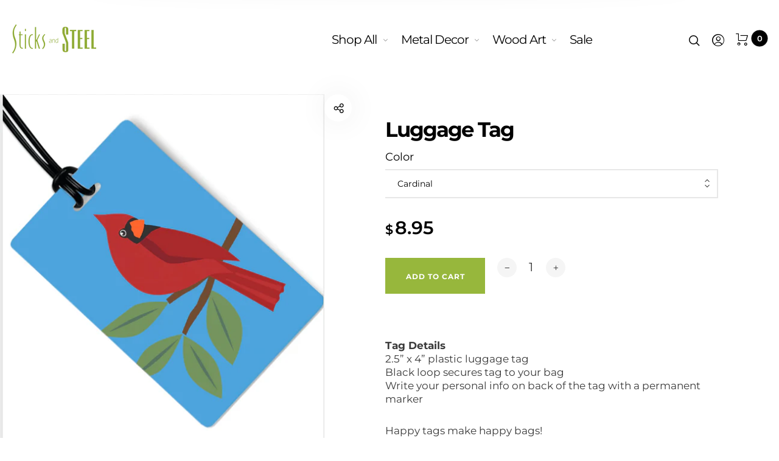

--- FILE ---
content_type: text/javascript
request_url: https://sticksandsteel.com/cdn/shop/t/22/assets/theme.min.js?v=155578681124801827691650393129
body_size: 40937
content:
window.theme = window.theme || {}, theme.Sections = function() {
        this.constructors = {}, this.instances = [], $(document).on("shopify:section:load", this._onSectionLoad.bind(this)).on("shopify:section:unload", this._onSectionUnload.bind(this)).on("shopify:section:select", this._onSelect.bind(this)).on("shopify:section:deselect", this._onDeselect.bind(this)).on("shopify:block:select", this._onBlockSelect.bind(this)).on("shopify:block:deselect", this._onBlockDeselect.bind(this))
    }, theme.Sections.prototype = _.assignIn({}, theme.Sections.prototype, {
        _createInstance: function(e, t) {
            var a = $(e),
                s = a.attr("data-section-id"),
                o = a.attr("data-section-type");
            if (t = t || this.constructors[o], !_.isUndefined(t)) {
                var r = _.assignIn(new t(e), {
                    id: s,
                    type: o,
                    container: e
                });
                this.instances.push(r)
            }
        },
        _onSectionLoad: function(e) {
            var t = $("[data-section-id]", e.target)[0];
            if (t) {
                this._createInstance(t);
                var a = _.find(this.instances, function(t) {
                    return t.id === e.detail.sectionId
                });
                !_.isUndefined(a) && _.isFunction(a.onLoad) && a.onLoad(e)
            }
        },
        _onSectionUnload: function(e) {
            this.instances = _.filter(this.instances, function(t) {
                var a = t.id === e.detail.sectionId;
                return a && _.isFunction(t.onUnload) && t.onUnload(e), !a
            })
        },
        _onSelect: function(e) {
            var t = _.find(this.instances, function(t) {
                return t.id === e.detail.sectionId
            });
            !_.isUndefined(t) && _.isFunction(t.onSelect) && t.onSelect(e)
        },
        _onDeselect: function(e) {
            var t = _.find(this.instances, function(t) {
                return t.id === e.detail.sectionId
            });
            !_.isUndefined(t) && _.isFunction(t.onDeselect) && t.onDeselect(e)
        },
        _onBlockSelect: function(e) {
            var t = _.find(this.instances, function(t) {
                return t.id === e.detail.sectionId
            });
            !_.isUndefined(t) && _.isFunction(t.onBlockSelect) && t.onBlockSelect(e)
        },
        _onBlockDeselect: function(e) {
            var t = _.find(this.instances, function(t) {
                return t.id === e.detail.sectionId
            });
            !_.isUndefined(t) && _.isFunction(t.onBlockDeselect) && t.onBlockDeselect(e)
        },
        register: function(e, t) {
            this.constructors[e] = t, $("[data-section-type=" + e + "]").each(function(e, a) {
                this._createInstance(a, t)
            }.bind(this))
        }
    }), window.slate = window.slate || {}, slate.rte = {
        wrapTable: function(e) {
            e.$tables.wrap("<div class=\"" + e.tableWrapperClass + "\"></div>")
        },
        wrapIframe: function(e) {
            e.$iframes.each(function() {
                $(this).wrap("<div class=\"" + e.iframeWrapperClass + "\"></div>"), this.src = this.src
            })
        }
    }, window.slate = window.slate || {}, slate.a11y = {
        pageLinkFocus: function(e) {
            e.first().attr("tabIndex", "-1").focus().addClass("js-focus-hidden").one("blur", function() {
                e.first().removeClass("js-focus-hidden").removeAttr("tabindex")
            })
        },
        focusHash: function() {
            var e = window.location.hash;
            e && document.getElementById(e.slice(1)) && this.pageLinkFocus($(e))
        },
        bindInPageLinks: function() {
            $("a[href*=#]").on("click", function(e) {
                this.pageLinkFocus($(e.currentTarget.hash))
            }.bind(this))
        },
        trapFocus: function(e) {
            var t = e.namespace ? "focusin." + e.namespace : "focusin";
            e.$elementToFocus || (e.$elementToFocus = e.$container), e.$container.attr("tabindex", "-1"), e.$elementToFocus.focus(), $(document).off("focusin"), $(document).on(t, function(t) {
                e.$container[0] === t.target || e.$container.has(t.target).length || e.$container.focus()
            })
        },
        removeTrapFocus: function(e) {
            var t = e.namespace ? "focusin." + e.namespace : "focusin";
            e.$container && e.$container.length && e.$container.removeAttr("tabindex"), $(document).off(t)
        }
    }, theme.Images = function() {
        return {
            preload: function(e, t) {
                "string" == typeof e && (e = [e]);
                for (var a, s = 0; s < e.length; s++) a = e[s], this.loadImage(this.getSizedImageUrl(a, t))
            },
            loadImage: function(e) {
                new Image().src = e
            },
            switchImage: function(e, t, a) {
                var s = this.imageSize(t.src),
                    o = this.getSizedImageUrl(e.src, s);
                a ? a(o, e, t) : t.src = o
            },
            imageSize: function(e) {
                var t = e.match(/.+_((?:pico|icon|thumb|small|compact|medium|large|grande)|\d{1,4}x\d{0,4}|x\d{1,4})[_\\.@]/);
                return null === t ? null : void 0 === t[2] ? t[1] : t[1] + t[2]
            },
            getSizedImageUrl: function(e, t) {
                if (null === t) return e;
                if ("master" === t) return this.removeProtocol(e);
                var a = e.match(/\.(jpg|jpeg|gif|png|bmp|bitmap|tiff|tif)(\?v=\d+)?$/i);
                if (null !== a) {
                    var s = e.split(a[0]),
                        o = a[0];
                    return this.removeProtocol(s[0] + "_" + t + o)
                }
                return null
            },
            removeProtocol: function(e) {
                return e.replace(/http(s)?:/, "")
            }
        }
    }(), theme.Currency = function() {
        return {
            formatMoney: function(e, t) {
                function a(e, t, a, s) {
                    if (a = a || ",", s = s || ".", isNaN(e) || null === e) return 0;
                    e = (e / 100).toFixed(t);
                    var o = e.split("."),
                        r = o[0].replace(/(\d)(?=(\d\d\d)+(?!\d))/g, "$1" + a),
                        n = o[1] ? s + o[1] : "";
                    return r + n
                }
                "string" == typeof e && (e = e.replace(".", ""));
                var s = "",
                    o = /\{\{\s*(\w+)\s*\}\}/,
                    r = t || "${{amount}}";
                switch (r.match(o)[1]) {
                    case "amount":
                        s = a(e, 2);
                        break;
                    case "amount_no_decimals":
                        s = a(e, 0);
                        break;
                    case "amount_with_comma_separator":
                        s = a(e, 2, ".", ",");
                        break;
                    case "amount_no_decimals_with_comma_separator":
                        s = a(e, 0, ".", ",");
                        break;
                    case "amount_no_decimals_with_space_separator":
                        s = a(e, 0, " ");
                        break;
                    case "amount_with_apostrophe_separator":
                        s = a(e, 2, "'");
                }
                return r.replace(o, s)
            }
        }
    }(), slate.Variants = function() {
        function e(e) {
            this.$container = e.$container, this.product = e.product, this.singleOptionSelector = e.singleOptionSelector, this.originalSelectorId = e.originalSelectorId, this.enableHistoryState = e.enableHistoryState, this.currentVariant = this._getVariantFromOptions(), $(this.singleOptionSelector, this.$container).on("change", this._onSelectChange.bind(this))
        }
        return e.prototype = _.assignIn({}, e.prototype, {
            _getCurrentOptions: function() {
                var e = _.map($(this.singleOptionSelector, this.$container), function(e) {
                    var t = $(e),
                        a = t.attr("type"),
                        s = {};
                    return "radio" === a || "checkbox" === a ? !!t[0].checked && (s.value = t.val(), s.index = t.data("index"), s) : (s.value = t.val(), s.index = t.data("index"), s)
                });
                return e = _.compact(e), e
            },
            _getVariantFromOptions: function() {
                var e = this._getCurrentOptions(),
                    t = this.product.variants,
                    a = _.find(t, function(t) {
                        return e.every(function(e) {
                            return _.isEqual(t[e.index], e.value)
                        })
                    });
                return a
            },
            _onSelectChange: function() {
                var e = this._getVariantFromOptions();
                this.$container.trigger({
                    type: "variantChange",
                    variant: e
                }), e && (this._updateMasterSelect(e), this._updateImages(e), this._updatePrice(e), this._updateSKU(e), this.currentVariant = e, this.enableHistoryState && this._updateHistoryState(e))
            },
            _updateImages: function(e) {
                var t = e.featured_image || {},
                    a = this.currentVariant.featured_image || {};
                e.featured_image && t.src !== a.src && this.$container.trigger({
                    type: "variantImageChange",
                    variant: e
                })
            },
            _updatePrice: function(e) {
                e.price === this.currentVariant.price && e.compare_at_price === this.currentVariant.compare_at_price || this.$container.trigger({
                    type: "variantPriceChange",
                    variant: e
                })
            },
            _updateSKU: function(e) {
                e.sku === this.currentVariant.sku || this.$container.trigger({
                    type: "variantSKUChange",
                    variant: e
                })
            },
            _updateHistoryState: function(e) {
                if (history.replaceState && e) {
                    var t = window.location.protocol + "//" + window.location.host + window.location.pathname + "?variant=" + e.id;
                    window.history.replaceState({
                        path: t
                    }, "", t)
                }
            },
            _updateMasterSelect: function(e) {
                $(this.originalSelectorId, this.$container).val(e.id)
            }
        }), e
    }(), theme.Drawers = function() {
        function e(e, t, a) {
            return this.nodes = {
                $parent: $("html").add("body"),
                $page: $("#PageContainer")
            }, this.config = $.extend({
                close: ".js-drawer-close",
                open: ".js-drawer-open-" + t,
                openClass: "js-drawer-open",
                dirOpenClass: "js-drawer-open-" + t
            }, a), this.position = t, this.$drawer = $("#" + e), !!this.$drawer.length && void(this.drawerIsOpen = !1, this.init())
        }
        return e.prototype.init = function() {
            $(this.config.open).on("click", $.proxy(this.open, this)), this.$drawer.on("click", this.config.close, $.proxy(this.close, this))
        }, e.prototype.open = function(e) {
            var t = !1;
            return (e ? e.preventDefault() : t = !0, e && e.stopPropagation && (e.stopPropagation(), this.$activeSource = $(e.currentTarget)), this.drawerIsOpen && !t) ? this.close() : (this.$drawer.prepareTransition(), this.nodes.$parent.addClass(this.config.openClass + " " + this.config.dirOpenClass), this.drawerIsOpen = !0, slate.a11y.trapFocus({
                $container: this.$drawer,
                namespace: "drawer_focus"
            }), this.config.onDrawerOpen && "function" == typeof this.config.onDrawerOpen && !t && this.config.onDrawerOpen(), this.$activeSource && this.$activeSource.attr("aria-expanded") && this.$activeSource.attr("aria-expanded", "true"), this.bindEvents(), this)
        }, e.prototype.close = function() {
            this.drawerIsOpen && ($(document.activeElement).trigger("blur"), this.$drawer.prepareTransition(), this.nodes.$parent.removeClass(this.config.dirOpenClass + " " + this.config.openClass), this.drawerIsOpen = !1, slate.a11y.removeTrapFocus({
                $container: this.$drawer,
                namespace: "drawer_focus"
            }), this.unbindEvents())
        }, e.prototype.bindEvents = function() {
            this.nodes.$parent.on("keyup.drawer", $.proxy(function(e) {
                return 27 !== e.keyCode || (this.close(), !1)
            }, this)), this.nodes.$page.on("touchmove.drawer", function() {
                return !1
            }), this.nodes.$page.on("click.drawer", $.proxy(function() {
                return this.close(), !1
            }, this))
        }, e.prototype.unbindEvents = function() {
            this.nodes.$page.off(".drawer"), this.nodes.$parent.off(".drawer")
        }, e
    }(), theme.Helpers = function() {
        function e() {
            return t
        }
        var t = !1;
        return {
            setTouch: function() {
                t = !0
            },
            isTouch: e
        }
    }(), theme.LibraryLoader = function() {
        function e(e, t) {
            var a = document.createElement("script");
            return a.src = e.src, a.addEventListener("load", function() {
                e.status = s.loaded, t()
            }), a
        }

        function t(e, t) {
            var a = document.createElement("link");
            return a.href = e.src, a.rel = "stylesheet", a.type = "text/css", a.addEventListener("load", function() {
                e.status = s.loaded, t()
            }), a
        }
        var a = {
                link: "link",
                script: "script"
            },
            s = {
                requested: "requested",
                loaded: "loaded"
            },
            o = "https://cdn.shopify.com/shopifycloud/",
            r = {
                youtubeSdk: {
                    tagId: "youtube-sdk",
                    src: "https://www.youtube.com/iframe_api",
                    type: a.script
                },
                plyrShopifyStyles: {
                    tagId: "plyr-shopify-styles",
                    src: o + "shopify-plyr/v1.0/shopify-plyr.css",
                    type: a.link
                },
                modelViewerUiStyles: {
                    tagId: "shopify-model-viewer-ui-styles",
                    src: o + "model-viewer-ui/assets/v1.0/model-viewer-ui.css",
                    type: a.link
                }
            };
        return {
            load: function(o, n) {
                var d = r[o];
                if (d && d.status !== s.requested) {
                    if (n = n || function() {}, d.status === s.loaded) return void n();
                    d.status = s.requested;
                    var l;
                    switch (d.type) {
                        case a.script:
                            l = e(d, n);
                            break;
                        case a.link:
                            l = t(d, n);
                    }
                    l.id = d.tagId, d.element = l;
                    var c = document.getElementsByTagName(d.type)[0];
                    c.parentNode.insertBefore(l, c)
                }
            }
        }
    }(), theme.Search = function() {
        function e() {
            $(s.searchAjax).each(function() {
                var e = $(this),
                    t = e.find(s.searchInput),
                    a = null,
                    r = e.data("limit"),
                    n = e.data("featured"),
                    d = e.data("featured_limit");
                t.off("keyup"), t.on("keyup", function() {
                    clearTimeout(a), a = setTimeout(function() {
                        var a = t.val();
                        if (!(1 < a.length)) $(s.searchResults).empty();
                        else if (a in o) {
                            var l = o[a];
                            $(s.searchResults).html(l.html), $(l.html).find(".not__found").length && !$(l.html).find(".featured_title").length ? e.closest(s.searchScreen).removeClass("searching") : e.closest(s.searchScreen).addClass("searching")
                        } else {
                            $(s.searchResults).empty();
                            $.ajax({
                                url: "/search",
                                data: {
                                    view: "search",
                                    type: "product",
                                    searched_limit: r,
                                    featured: n,
                                    featured_limit: d,
                                    q: "*" + a + "*",
                                    cache: !1
                                },
                                dataType: "html",
                                type: "GET",
                                beforeSend: function() {
                                    e.addClass("loading").addClass("searching")
                                },
                                complete: function() {
                                    e.removeClass("loading")
                                },
                                success: function(t) {
                                    setTimeout(function() {
                                        $(s.searchResults).html(t), $(t).find(".not__found").length && !$(t).find(".featured_title").length ? e.closest(s.searchScreen).removeClass("searching") : e.closest(s.searchScreen).addClass("searching"), o[a] = {
                                            found: !0,
                                            html: t
                                        }
                                    }, 650)
                                }
                            })
                        }
                    }, 500)
                }), e.removeClass("no-js")
            })
        }

        function t(e) {
            if ("undefined" == typeof $.fn.typed) return !1;
            var t = "^800 " + $(".search__label-text", e).data("typedtext"),
                a = $(".search__label-text", e).data("typedtext_2");
            $(".search__label-text", e).typed({
                strings: [t, a],
                typeSpeed: 30,
                backSpeed: 20
            }), $(".search__label", e).on("click", function() {
                $(this).fadeOut(200, function() {
                    $(this).addClass("hide")
                }), $(s.searchInput, e).focus()
            })
        }

        function a() {
            $(document).off("click", s.searchToggle), $(document).on("click", s.searchToggle, function(e) {
                e.preventDefault();
                var a = $("body"),
                    o = $(this).closest(".header__search"),
                    r = $(".search__label-text", o);
                o.hasClass("opened") ? (a.removeClass("search-opened"), o.removeClass("opened")) : (a.addClass("search-opened"), o.addClass("opened"), $(s.searchInput, o).val(""), $(s.searchResults, o).empty(), $(s.searchInput, o).focus()), r.length && "0" == r.attr("data-first_time") && (r.attr("data-first_time", "1"), t(o))
            }), $(document).keyup(function(e) {
                if (27 == e.keyCode) {
                    var t = $(s.search);
                    t.hasClass("opened") && ($("body").removeClass("search-opened"), t.removeClass("opened"))
                }
            }), $(document).mouseup(function(e) {
                var t = $(s.searchToggle),
                    a = $(s.searchScreen);
                if (!t.is(e.target) && 0 === t.has(e.target).length && !a.is(e.target) && 0 === a.has(e.target).length) {
                    var o = $(s.search);
                    o.hasClass("opened") && ($("body").removeClass("search-opened"), o.removeClass("opened"))
                }
            })
        }
        var s = {
                search: ".header__search, .mobile-header__search",
                searchInput: ".search__input",
                searchToggle: ".search__toggle",
                searchScreen: ".search__fullscreen",
                searchAjax: ".search__ajax.no-js",
                searchResults: ".search__results"
            },
            o = {};
        return {
            init: function() {
                $(s.search).length && (e(), a())
            }
        }
    }(), theme.CurrencyPicker = function() {
        var e = {
            container: ".currency__picker",
            currency: ".currency__picker .ml__switcher .currency:not(.active)"
        };
        return {
            init: function() {
                $(e.container).length && ($(e.currency).off("click"), $(e.currency).on("click", function(e) {
                    e.preventDefault();
                    var t = $(this).data("iso_code"),
                        a = $(this).closest("form");
                    a.find("[data-iso_code-input]").val(t), a.submit()
                }))
            },
            formatMoney: function(e) {
                var t = theme.Currency.formatMoney(e, theme.settings.moneyFormat);
                return t = t.replace(theme.settings.currencySymbol, ""), "<span class=\"money\"><span class=\"currency_symbol\">" + theme.settings.currencySymbol + "</span>" + t + "</span>"
            }
        }
    }(), theme.LanguagePicker = function() {
        var e = {
            container: ".language__picker",
            language: ".language__picker .ml__switcher .locale:not(.active)"
        };
        return {
            init: function() {
                $(e.container).length && ($(e.language).off("click"), $(e.language).on("click", function(e) {
                    e.preventDefault();
                    var t = $(this).data("iso_code"),
                        a = $(this).closest("form");
                    a.find("[data-iso_code-input]").val(t), a.submit()
                }))
            }
        }
    }(), theme.MiniCart = function() {
        function e(e) {
            return "undefined" == typeof e && (e = 0), $(d.miniCart).addClass("loading"), $.get("/search", function(t) {
                if ($(d.miniCart).each(function() {
                        var e = $(this),
                            a = "";
                        e.hasClass("minicart-frame") ? a = ".minicart-frame" : e.hasClass("minicart-sidebar") && (a = ".minicart-sidebar");
                        var s = $(t).find(d.miniCart + a);
                        e.removeClass("loading").html(s.html());
                        var o = e.prev();
                        o.html(s.prev().html()), o.addClass("anim"), setTimeout(function() {
                            o.removeClass("anim")
                        }, 2e3)
                    }), 0 < e) {
                    var a = ".product__" + e;
                    $(a + " .addcart_btn").removeClass("added")
                }
            })
        }

        function t() {
            $(document).off("click", d.headerCart), $(document).on("click", d.headerCart, function(e) {
                var t = $(this),
                    a = t.parent().find(d.miniCart);
                a.length && a.hasClass("minicart-sidebar") && ($(d.miniCart).each(function() {
                    a.attr("id") != $(this).attr("id") && $(this).removeClass("opened")
                }), a.hasClass("opened") ? a.removeClass("opened") : (a.addClass("opened"), $("body").addClass("cart-opened"), theme.MiniCart.anim()), e.preventDefault())
            })
        }

        function a() {
            $(document).off("change", d.miniCartAgree), $(document).on("change", d.miniCartAgree, function() {
                var e = $(this);
                e.is(":checked") ? ($(d.miniCartAgree).prop("checked", !0), $(d.miniCartCheckout).removeClass("btn-disabled")) : ($(d.miniCartAgree).prop("checked", !1), $(d.miniCartCheckout).addClass("btn-disabled"))
            }), $(document).off("click", d.miniCartCheckout), $(document).on("click", d.miniCartCheckout, function(e) {
                if ($(d.miniCartAgree).length) {
                    var t = $(d.miniCartAgree);
                    if (!t.is(":checked")) {
                        var a = t.data("message");
                        alert(a), e.preventDefault()
                    }
                }
            })
        }

        function s() {
            $(document).off("click", d.miniCartRemove), $(document).on("click", d.miniCartRemove, function(t) {
                t.preventDefault();
                var a = $(this),
                    s = a.attr("href"),
                    o = a.data("product_id");
                $(d.miniCart).addClass("loading"), $.post(s, function() {
                    e(o)
                })
            })
        }

        function o() {
            $(document).off("click", d.miniCartClose), $(document).on("click", d.miniCartClose, function() {
                $(d.miniCart).removeClass("loading").removeClass("opened"), $("body").removeClass("cart-opened")
            })
        }

        function r(t, a) {
            $.ajax({
                type: "POST",
                url: "/cart/update.js",
                async: !0,
                cache: !1,
                data: a.serialize(),
                dataType: "json",
                beforeSend: function() {
                    t.addClass("loading")
                },
                success: function() {
                    e()
                }
            })
        }

        function n() {
            $(document).off("click", d.miniCartQty + " .plus"), $(document).on("click", d.miniCartQty + " .plus", function() {
                var e = $(this).parent(),
                    t = e.find(".qty"),
                    a = parseInt(t.val());
                ++a, t.val(a).trigger("change")
            }), $(document).off("click", d.miniCartQty + " .minus"), $(document).on("click", d.miniCartQty + " .minus", function() {
                var e = $(this).parent(),
                    t = e.find(".qty"),
                    a = parseInt(t.val());
                1 < a && (--a, t.val(a).trigger("change"))
            }), $(document).off("change", d.miniCartQty + " .qty"), $(document).on("change", d.miniCartQty + " .qty", function() {
                var e = $(this).closest("form"),
                    t = $(this).closest(".minicart");
                r(t, e)
            })
        }
        var d = {
            headerSticky: ".header-sticky__placeholder",
            headerCart: ".header__cart .cart__link",
            miniCart: ".minicart",
            miniCartAgree: ".minicart .cart__agree",
            miniCartCheckout: ".minicart .btn-checkout",
            miniCartRemove: ".minicart .item__remove",
            miniCartClose: ".minicart .cart__close, .minicart__overlay",
            miniCartQty: ".minicart .item__qty"
        };
        return {
            init: function() {
                t(), a(), s(), o(), n()
            },
            update: e,
            open: function() {
                if ($(d.miniCart).length) {
                    if ($(d.headerSticky).length && $(d.headerSticky).hasClass("stick")) {
                        var e = $(d.headerSticky).find(d.headerCart);
                        if (e.length) {
                            var t = e.closest(".header__cart").find(d.miniCart);
                            if (t.length && t.hasClass("minicart-sidebar") && !t.hasClass("opened")) return e.trigger("click"), !1
                        }
                    }
                    $(d.headerCart).each(function() {
                        var e = $(this);
                        if (e.is(":visible")) {
                            var t = e.closest(".header__cart").find(d.miniCart);
                            if (t.length && t.hasClass("minicart-sidebar") && !t.hasClass("opened")) return e.trigger("click"), !1
                        }
                    })
                }
            },
            anim: function() {
                var e = new TimelineLite,
                    t = $(".minicart .cart__content"),
                    a = $(".minicart .cart__item"),
                    s = $(".minicart .cart__total"),
                    o = $(".minicart .cart__free-shipping"),
                    r = $(".minicart .cart__actions"),
                    n = $(".minicart .cart__empty"),
                    d = $(".minicart .cart__return");
                theme.settings.rtl ? (e.fromTo(t, .5, {
                    autoAlpha: 0
                }, {
                    autoAlpha: 1,
                    ease: Power4.easeIn
                }, .1), e.staggerFromTo(a, .5, {
                    opacity: 0,
                    skewX: -20,
                    x: -60
                }, {
                    opacity: 1,
                    skewX: 0,
                    x: 0
                }, .1, .2), e.fromTo(s, .8, {
                    opacity: 0,
                    x: -80
                }, {
                    opacity: 1,
                    x: 0
                }, .2), e.fromTo(o, .8, {
                    opacity: 0,
                    x: -80
                }, {
                    opacity: 1,
                    x: 0
                }, .3), e.fromTo(r, .8, {
                    opacity: 0,
                    x: -80
                }, {
                    opacity: 1,
                    x: 0
                }, .4), e.fromTo(n, .8, {
                    opacity: 0,
                    x: -80
                }, {
                    opacity: 1,
                    x: 0
                }, .2), e.fromTo(d, .8, {
                    opacity: 0,
                    x: -80
                }, {
                    opacity: 1,
                    x: 0
                }, .3)) : (e.fromTo(t, .5, {
                    autoAlpha: 0
                }, {
                    autoAlpha: 1,
                    ease: Power4.easeIn
                }, .1), e.staggerFromTo(a, .5, {
                    opacity: 0,
                    skewX: 20,
                    x: 60
                }, {
                    opacity: 1,
                    skewX: 0,
                    x: 0
                }, .1, .2), e.fromTo(s, .8, {
                    opacity: 0,
                    x: 80
                }, {
                    opacity: 1,
                    x: 0
                }, .2), e.fromTo(o, .8, {
                    opacity: 0,
                    x: 80
                }, {
                    opacity: 1,
                    x: 0
                }, .3), e.fromTo(r, .8, {
                    opacity: 0,
                    x: 80
                }, {
                    opacity: 1,
                    x: 0
                }, .4), e.fromTo(n, .8, {
                    opacity: 0,
                    x: 80
                }, {
                    opacity: 1,
                    x: 0
                }, .2), e.fromTo(d, .8, {
                    opacity: 0,
                    x: 80
                }, {
                    opacity: 1,
                    x: 0
                }, .3))
            }
        }
    }(),
    function() {
        function e(e) {
            var t = document.createElement("a");
            return t.ref = e, t.hostname
        }
        var t = $({
            backButton: ".return-link"
        }.backButton);
        document.referrer && t.length && window.history.length && t.one("click", function(t) {
            t.preventDefault();
            var a = e(document.referrer),
                s = e(window.location.href);
            return s === a && history.back(), !1
        })
    }(), theme.SlideshowSection = function() {
        function e(e) {
            var t = this.$container = $(e),
                a = this.sectionId = t.attr("data-section-id"),
                s = this.slideshow = "#Slideshow-" + a;
            $(".slideshow__video", s).each(function() {
                var e = $(this);
                theme.SlideshowVideo.init(e), theme.SlideshowVideo.loadVideo(e.attr("id"))
            }), this.beforeInit(s), this.init()
        }
        return e.prototype = _.assignIn({}, e.prototype, {
            beforeInit: function(e) {
                var t = .01 * window.innerHeight;
                document.documentElement.style.setProperty("--vh", t + "px"), window.addEventListener("resize", function() {
                    var t = .01 * window.innerHeight;
                    if (document.documentElement.style.setProperty("--vh", t + "px"), $(e).hasClass("slideshow--auto") && 0 < $(e).find(".slideshow__slide.is-selected .slideshow__image_tag").length) {
                        var a = $(e).find(".slideshow__slide.is-selected .slideshow__image_tag").height();
                        $(e).find(".flickity-viewport").css("height", a + "px")
                    }
                })
            },
            init: function() {
                var e = this,
                    t = $(e.slideshow),
                    a = t.data("autoplay"),
                    s = t.data("speed"),
                    o = t.find(".slideshow__image"),
                    r = new Flickity(e.slideshow, {
                        rightToLeft: theme.settings.rtl,
                        bgLazyLoad: 1,
                        imagesLoaded: !0,
                        accessibility: !0,
                        prevNextButtons: !0,
                        pageDots: !0,
                        contain: !0,
                        wrapAround: !0,
                        setGallerySize: !1,
                        autoPlay: !!a && s,
                        arrowShape: {
                            x0: 10,
                            x1: 60,
                            y1: 50,
                            x2: 60,
                            y2: 45,
                            x3: 15
                        },
                        on: {
                            ready: function() {
                                if (t.hasClass("slideshow--auto") && 0 < t.find(".slideshow__slide.is-selected .slideshow__image_tag").length) {
                                    var e = t.find(".slideshow__slide.is-selected .slideshow__image_tag").height();
                                    t.find(".flickity-viewport").css("height", e + "px")
                                }
                                if (theme.settings.animation) {
                                    var a = new TimelineLite,
                                        s = t.find(".flickity-slider"),
                                        o = t.find(".slider-content-wrapper"),
                                        r = t.find(".flickity-button svg"),
                                        n = t.find(".flickity-page-dots");
                                    a.fromTo(s, 2, {
                                        scale: 1.2
                                    }, {
                                        ease: Power4.easeInOut,
                                        scale: 1
                                    }, 0), a.fromTo(o, 2.4, {
                                        opacity: 0
                                    }, {
                                        ease: Power4.easeInOut,
                                        opacity: 1
                                    }, 1), a.fromTo([r, n], 2, {
                                        opacity: 0
                                    }, {
                                        ease: Power4.easeInOut,
                                        opacity: 1
                                    }, 1.3)
                                }
                            },
                            change: function(e) {
                                if (0 < $(t.find(".slideshow__slide")[e]).length) {
                                    var a = $(t.find(".slideshow__slide")[e]).find(".slideshow__image_tag").height();
                                    t.find(".flickity-viewport").css("height", a + "px")
                                }
                                if ($(t.find(".slideshow__slide")[e]).hasClass("slideshow__video_background")) {
                                    var s = "SlideshowVideo-" + $(t.find(".slideshow__slide")[e]).data("block_id");
                                    0 < $("#" + s).length && theme.SlideshowVideo.playVideo(s)
                                } else 0 < t.find(".slideshow__video_item").length && t.find(".slideshow__video_item").each(function() {
                                    var e = "SlideshowVideo-" + $(this).data("block_id");
                                    0 < $("#" + e).length && theme.SlideshowVideo.pauseVideo(e)
                                })
                            }
                        }
                    });
                r.on("scroll", function() {
                    r.slides.forEach(function(e, t) {
                        var a = o[t],
                            s = 0;
                        a && (s = 0 === t ? Math.abs(r.x) > r.slidesWidth ? r.slidesWidth + r.x + r.slides[r.slides.length - 1].outerWidth + e.target : e.target + r.x : t === r.slides.length - 1 ? Math.abs(r.x) + r.slides[t].outerWidth < r.slidesWidth ? e.target - r.slidesWidth + r.x - r.slides[t].outerWidth : e.target + r.x : e.target + r.x, "undefined" != typeof window.mobileCheck && !window.mobileCheck() && !theme.settings.rtl && (a.style.transform = "translateX(" + s * (-1 / 2) + "px)"))
                    })
                })
            },
            onSelect: function() {
                "undefined" != typeof theme.roarAdminJs && theme.roarAdminJs.refresh()
            }
        }), e
    }(), theme.Slideshow = function() {
        function e(e) {
            this.$slideshow = $(e), this.$wrapper = this.$slideshow.closest("." + n.wrapper), this.$pause = this.$wrapper.find("." + n.pauseButton);
            var t = this.$slideshow.data("arrows") || !1,
                a = this.$slideshow.data("dots") || !1,
                s = this.$slideshow.data("autoplay") || !1,
                o = parseInt(this.$slideshow.data("speed")) || 7e3,
                r = parseInt(this.$slideshow.data("per_view")) || 1;
            this.settings = {
                mediaQueryMediumUp: "screen and (min-width: 768px)",
                mediaQuerySmall: "screen and (max-width: 767px)",
                arrows: t,
                dots: a,
                autoplay: s,
                speed: o,
                per_view: r,
                sliderImagesActive: !1
            }, this.initBreakpoints()
        }

        function t(e, t) {
            var a = t.$slider,
                s = t.$list,
                o = this.$wrapper,
                r = this.settings.autoplay;
            s.removeAttr("aria-live"), o.on("focusin", function(e) {
                o.has(e.target).length && (s.attr("aria-live", "polite"), r && a.slick("slickPause"))
            }), o.on("focusout", function(e) {
                if (o.has(e.target).length && (s.removeAttr("aria-live"), r)) {
                    if ($(e.target).hasClass(n.closeVideoBtn)) return;
                    a.slick("slickPlay")
                }
            }), t.$dots && t.$dots.on("keydown", function(e) {
                37 === e.which && a.slick("slickPrev"), 39 === e.which && a.slick("slickNext"), (37 === e.which || 39 === e.which) && t.$dots.find(".slick-active button").focus()
            }), a.find("." + n.currentSlide).addClass("slick-anim");
            var d = new TimelineLite,
                l = a.find(".slideshow__text-text"),
                c = a.find(".slick-arrow svg"),
                p = a.find(".slick-dots");
            d.fromTo(a, 2, {
                scale: 1.2
            }, {
                ease: Power4.easeInOut,
                scale: 1
            }, 0), d.fromTo(l, 2.4, {
                opacity: 0
            }, {
                ease: Power4.easeInOut,
                opacity: 1
            }, 1), d.fromTo([c, p], 2, {
                opacity: 0
            }, {
                ease: Power4.easeInOut,
                opacity: 1
            }, 1.3)
        }

        function a(e, t, a, s, r) {
            var d = t.$slider,
                l = d.find("." + n.currentSlide),
                c = d.find(".slick-slide[data-slick-index=\"" + s + "\"]");
            if (o(l)) {
                var p = l.find("." + n.video),
                    u = p.attr("id");
                theme.SlideshowVideo.pauseVideo(u), p.attr("tabindex", "-1")
            }
            if (o(c)) {
                var g = c.find("." + n.video),
                    m = g.attr("id"),
                    h = g.hasClass(n.videoBackground);
                h ? theme.SlideshowVideo.playVideo(m) : g.attr("tabindex", "0")
            }
            l.removeClass("slick-anim"), d.find(".slick-slide[data-slick-index=\"" + r + "\"]").addClass("slick-anim"), d.find(".slick-arrow").addClass("disabled")
        }

        function s(e, t) {
            t.$slider.find(".slick-arrow").removeClass("disabled")
        }

        function o(e) {
            return e.find("." + n.video).length
        }

        function r(e) {
            return "#Slideshow-" + e.data("id")
        }
        this.$slideshow = null;
        var n = {
            wrapper: "slideshow-wrapper",
            slideshow: "slideshow",
            currentSlide: "slick-current",
            video: "slideshow__video",
            videoBackground: "slideshow__video--background",
            closeVideoBtn: "slideshow__video-control--close",
            pauseButton: "slideshow__pause",
            isPaused: "is-paused"
        };
        return e.prototype = _.assignIn({}, e.prototype, {
            initBreakpoints: function() {
                var e = this;
                enquire.register(e.settings.mediaQuerySmall, {
                    match: function() {
                        e.settings.sliderImagesActive && e.destroyImageSlider(), e.initImageSlider()
                    }
                }), enquire.register(e.settings.mediaQueryMediumUp, {
                    match: function() {
                        e.settings.sliderImagesActive && e.destroyImageSlider(), e.initImageSlider(!1)
                    }
                })
            },
            destroyImageSlider: function() {
                $(this.$slideshow).slick("unslick"), this.settings.sliderImagesActive = !1
            },
            initImageSlider: function(e) {
                "undefined" == typeof e && (e = !0);
                var o = {
                    rtl: theme.settings.rtl,
                    accessibility: !0,
                    arrows: this.settings.arrows,
                    dots: this.settings.dots,
                    fade: !this.settings.per_view,
                    speed: 1e3,
                    delay: 1600,
                    draggable: !0,
                    autoplay: this.settings.autoplay,
                    autoplaySpeed: this.settings.speed,
                    slidesToShow: this.settings.per_view,
                    slidesToScroll: 1,
                    prevArrow: "<button class=\"slick-prev\" type=\"button\"><svg class=\"svg-icon\"><use xlink:href=\"#global__symbols-prev\"></use></svg></button>",
                    nextArrow: "<button class=\"slick-next\" type=\"button\"><svg class=\"svg-icon\"><use xlink:href=\"#global__symbols-next\"></use></svg></button>"
                };
                !0 == e && (o.fade = !1, o.draggable = !0, o.slidesToShow = 1, o.arrows = !1, o.dots = !0), this.$slideshow.on("beforeChange", a.bind(this)), this.$slideshow.on("afterChange", s.bind(this)), this.$slideshow.on("init", t.bind(this)), this.$slideshow.slick(o), this.$pause.on("click", this.togglePause.bind(this)), this.settings.sliderImagesActive = !0
            },
            togglePause: function() {
                var e = r(this.$pause);
                this.$pause.hasClass(n.isPaused) ? (this.$pause.removeClass(n.isPaused), $(e).slick("slickPlay")) : (this.$pause.addClass(n.isPaused), $(e).slick("slickPause"))
            }
        }), e
    }();

function onYouTubeIframeAPIReady() {
    theme.SlideshowVideo.loadVideos(), theme.ProductVideo.loadVideos(theme.ProductVideo.hosts.youtube)
}
theme.SlideshowVideo = function() {
        function e(e) {
            if (e.length && (T[e.attr("id")] = {
                    id: e.attr("id"),
                    videoId: e.data("id"),
                    type: e.data("type"),
                    status: "chrome" === e.data("type") ? "closed" : "background",
                    videoSelector: e.attr("id"),
                    $parentSlide: e.closest("." + P.slide),
                    $parentSlideshowWrapper: e.closest("." + P.slideshowWrapper),
                    controls: "background" === e.data("type") ? 0 : 1,
                    slideshow: e.data("slideshow")
                }, !S)) {
                var t = document.createElement("script");
                t.src = "https://www.youtube.com/iframe_api";
                var a = document.getElementsByTagName("script")[0];
                a.parentNode.insertBefore(t, a)
            }
        }

        function t(e) {
            (w || x) && (!e || "function" != typeof I[e].playVideo || s(e))
        }

        function a(e) {
            if (S) {
                var t = $.extend({}, A, T[e]);
                t.playerVars.controls = t.controls, I[e] = new YT.Player(e, t), b()
            }
        }

        function s(e, t) {
            var a = T[e],
                s = I[e],
                o = T[e].$parentSlide;
            if (x) c(a);
            else if (t || C && k) return o.removeClass(P.loading), c(a), void s.playVideo();
            C || r(s, o)
        }

        function o(e) {
            var t = e ? P.supportsAutoplay : P.supportsNoAutoplay;
            $(document.documentElement).addClass(t), e || (x = !0), C = !0
        }

        function r(e, t) {
            e.playVideo(), n(e).then(function() {
                o(!0)
            }).fail(function() {
                o(!1), e.stopVideo()
            }).always(function() {
                C = !0, t.removeClass(P.loading)
            })
        }

        function n(e) {
            var t, a, s = $.Deferred();
            return t = setInterval(function() {
                0 >= e.getCurrentTime() || (k = !0, clearInterval(t), clearTimeout(a), s.resolve())
            }, 500), a = setTimeout(function() {
                clearInterval(t), s.reject()
            }, 4e3), s
        }

        function d() {
            w || (750 > $(window).width() ? x = !0 : "undefined" != typeof window.mobileCheck && window.mobileCheck() && (x = !0), x && o(!1), w = !0)
        }

        function l(e) {
            switch (e.type) {
                case "background":
                    I[e.id].seekTo(0);
                    break;
                case "background-chrome":
                    I[e.id].seekTo(0), u(e.id);
                    break;
                case "chrome":
                    u(e.id);
            }
        }

        function c(e) {
            var t = e.$parentSlideshowWrapper,
                a = e.$parentSlide;
            if (a.removeClass(P.loading), "background" !== e.status) {
                switch ($("#" + e.id).attr("tabindex", "0"), e.type) {
                    case "chrome":
                    case "background-chrome":
                        t.removeClass(P.paused).addClass(P.playing), a.removeClass(P.paused).addClass(P.playing);
                }
                a.find("." + P.closeVideoBtn).focus()
            }
        }

        function p(e) {
            var t = e.$parentSlideshowWrapper,
                a = e.$parentSlide;
            return "background-chrome" === e.type ? void u(e.id) : void("closed" !== e.status && "background" !== e.type && (t.addClass(P.paused), a.addClass(P.paused)), "chrome" === e.type && "closed" === e.status && (t.removeClass(P.paused), a.removeClass(P.paused)), t.removeClass(P.playing), a.removeClass(P.playing))
        }

        function u(e) {
            var t = T[e],
                a = t.$parentSlideshowWrapper,
                s = t.$parentSlide,
                o = [P.pause, P.playing].join(" ");
            switch ($("#" + t.id).attr("tabindex", "-1"), t.status = "closed", t.type) {
                case "background-chrome":
                    I[e].mute(), v(e);
                    break;
                case "chrome":
                    I[e].stopVideo(), p(t);
            }
            a.removeClass(o), s.removeClass(o)
        }

        function g(e) {
            var t = e.target.getIframe().id;
            return T[t]
        }

        function m(e) {
            var t = T[e];
            switch (t.$parentSlide.addClass(P.loading), t.status = "open", t.type) {
                case "background-chrome":
                    y(e, t), I[e].unMute(), s(e, !0);
                    break;
                case "chrome":
                    s(e, !0);
            }
            $(document).on("keydown.videoPlayer", function(t) {
                27 === t.keyCode && u(e)
            })
        }

        function h() {
            $("." + P.videoBackground).each(function(e, t) {
                f($(t))
            })
        }

        function f(e) {
            var t = e.closest("." + P.slide);
            if (!t.hasClass(P.slickClone)) {
                var a = t.width(),
                    s = e.width(),
                    o = e.height();
                a / A.ratio < o ? (s = Math.ceil(o * A.ratio), e.width(s).height(o).css({
                    left: (a - s) / 2,
                    top: 0
                })) : (o = Math.ceil(a / A.ratio), e.width(a).height(o).css({
                    left: 0,
                    top: (o - o) / 2
                })), e.prepareTransition().addClass(P.loaded)
            }
        }

        function y(e) {
            $("#" + e).removeAttr("style").removeClass(P.videoBackground).addClass(P.videoChrome), T[e].$parentSlideshowWrapper.removeClass(P.slideBackgroundVideo).addClass(P.playing), T[e].$parentSlide.removeClass(P.slideBackgroundVideo).addClass(P.playing), T[e].status = "open"
        }

        function v(e) {
            var t = $("#" + e).addClass(P.videoBackground).removeClass(P.videoChrome);
            T[e].$parentSlide.addClass(P.slideBackgroundVideo), T[e].status = "background", f(t)
        }

        function b() {
            $(document).on("click.videoPlayer", "." + P.playVideoBtn, function(e) {
                var t = $(e.currentTarget).data("controls");
                m(t)
            }), $(document).on("click.videoPlayer", "." + P.closeVideoBtn, function(e) {
                var t = $(e.currentTarget).data("controls");
                u(t)
            }), $(window).on("resize.videoPlayer", $.debounce(250, function() {
                S && h()
            }))
        }
        var C = !1,
            k = !1,
            w = !1,
            x = !1,
            S = !1,
            T = {},
            I = [],
            A = {
                ratio: 16 / 9,
                playerVars: {
                    iv_load_policy: 3,
                    modestbranding: 1,
                    autoplay: 0,
                    controls: 0,
                    showinfo: 0,
                    wmode: "opaque",
                    branding: 0,
                    autohide: 0,
                    rel: 0
                },
                events: {
                    onReady: function(e) {
                        e.target.setPlaybackQuality("hd1080");
                        var t = g(e);
                        switch (d(), $("#" + t.id).attr("tabindex", "-1"), h(), t.type) {
                            case "background-chrome":
                            case "background":
                                e.target.mute(), t.$parentSlide.closest("." + P.slickSlide).hasClass(P.currentSlide) && s(t.id);
                        }
                        t.$parentSlide.addClass(P.loaded)
                    },
                    onStateChange: function(e) {
                        var t = g(e);
                        switch (e.data) {
                            case 0:
                                l(t);
                                break;
                            case 1:
                                c(t);
                                break;
                            case 2:
                                p(t);
                        }
                    }
                }
            },
            P = {
                playing: "video-is-playing",
                paused: "video-is-paused",
                loading: "video-is-loading",
                loaded: "video-is-loaded",
                slideshowWrapper: "slideshow-wrapper",
                slide: "slideshow__slide",
                slideBackgroundVideo: "slideshow__slide--background-video",
                slideDots: "slick-dots",
                videoChrome: "slideshow__video--chrome",
                videoBackground: "slideshow__video--background",
                playVideoBtn: "slideshow__video-control--play",
                closeVideoBtn: "slideshow__video-control--close",
                currentSlide: "slick-current",
                slickSlide: "slick-slide",
                slickClone: "slick-cloned",
                supportsAutoplay: "autoplay",
                supportsNoAutoplay: "no-autoplay"
            };
        return {
            init: e,
            loadVideos: function() {
                for (var e in T)
                    if (T.hasOwnProperty(e)) {
                        var t = $.extend({}, A, T[e]);
                        t.playerVars.controls = t.controls, I[e] = new YT.Player(e, t)
                    } b(), S = !0
            },
            loadVideo: a,
            playVideo: t,
            pauseVideo: function(e) {
                I[e] && "function" == typeof I[e].pauseVideo && I[e].pauseVideo()
            },
            removeEvents: function() {
                $(document).off(".videoPlayer"), $(window).off(".videoPlayer")
            }
        }
    }(),
    function() {
        var e = $("#BlogTagFilter");
        e.length && e.on("change", function() {
            location.href = $(this).val()
        })
    }(), window.theme = theme || {}, theme.customerTemplates = function() {
        function e() {
            $(document).off("click", "#RecoverPassword"), $(document).on("click", "#RecoverPassword", function(e) {
                e.preventDefault(), t()
            }), $(document).off("click", "#HideRecoverPasswordLink"), $(document).on("click", "#HideRecoverPasswordLink", function(e) {
                e.preventDefault(), t()
            })
        }

        function t() {
            $("#RecoverPasswordForm").toggleClass("hide"), $("#CustomerLoginForm").toggleClass("hide")
        }

        function a() {
            var e = $(".reset-password-success");
            e.length && $("#ResetSuccess").removeClass("hide")
        }

        function s() {
            var e = $("#AddressNewForm");
            e.length && (Shopify && new Shopify.CountryProvinceSelector("AddressCountryNew", "AddressProvinceNew", {
                hideElement: "AddressProvinceContainerNew"
            }), $(".address-country-option").each(function() {
                var e = $(this).data("form-id");
                new Shopify.CountryProvinceSelector("AddressCountry_" + e, "AddressProvince_" + e, {
                    hideElement: "AddressProvinceContainer_" + e
                })
            }), $(".address-new-toggle").on("click", function() {
                e.toggleClass("hide")
            }), $(".address-edit-toggle").on("click", function() {
                var e = $(this).data("form-id");
                $("#EditAddress_" + e).toggleClass("hide")
            }), $(".address-delete").on("click", function() {
                var e = $(this),
                    t = e.data("form-id"),
                    a = e.data("confirm-message");
                confirm(a || "Are you sure you wish to delete this address?") && Shopify.postLink("/account/addresses/" + t, {
                    parameters: {
                        _method: "delete"
                    }
                })
            }))
        }

        function o() {
            var e = window.location.hash;
            "#recover" === e && t()
        }
        return {
            init: function() {
                o(), e(), a(), s()
            }
        }
    }(), theme.Cart = function() {
        function e(e) {
            var t = this.$container = $(e),
                a = t.attr("data-section-id");
            this.settings = {
                namespace: "#CartSection-" + a,
                sectionId: a
            }, this.selectors = {
                quantity: ".item__qty-" + a,
                agree: "#cart__agree-" + a,
                checkout: ".cart__checkout-" + a + " [name=\"checkout\"], .cart__checkout-" + a + " [name=\"goto_pp\"], .cart__checkout-" + a + " [name=\"goto_gc\"]",
                remove: ".item__remove-" + a,
                update: ".cart__update-" + a
            }, this._qtyCart(), this._checkoutCart(), this._removeCart(), this._updateCart(), this._productsSlider()
        }
        return e.prototype = _.assignIn({}, e.prototype, {
            _removeCart: function() {
                var e = this;
                $(document).off("click", e.selectors.remove), $(document).on("click", e.selectors.remove, function(t) {
                    t.preventDefault();
                    var a = $(this),
                        s = a.attr("href"),
                        o = $(e.settings.namespace);
                    o.addClass("loading"), $.post(s, function() {
                        $.get("/cart?view=popup", function(t) {
                            o.html($(t).find(e.settings.namespace).html()), setTimeout(function() {
                                o.removeClass("loading"), theme.MiniCart.update();
                                var e = new theme.Sections;
                                e.register("cart-gift-popup", theme.CartGift), e.register("shipping-calculator-popup", theme.ShippingCalculator)
                            }, 100)
                        })
                    })
                })
            },
            _updateCart: function() {
                var e = this;
                $(document).off("click", e.selectors.update), $(document).on("click", e.selectors.update, function(t) {
                    t.preventDefault();
                    var a = $(this).closest("form"),
                        s = $(e.settings.namespace);
                    return $.ajax({
                        type: "POST",
                        url: "/cart/update.js",
                        async: !0,
                        cache: !1,
                        data: a.serialize(),
                        dataType: "json",
                        beforeSend: function() {
                            s.addClass("loading")
                        },
                        success: function() {
                            $.get("/cart?view=popup", function(t) {
                                s.html($(t).find(e.settings.namespace).html()), setTimeout(function() {
                                    s.removeClass("loading"), theme.MiniCart.update();
                                    var e = new theme.Sections;
                                    e.register("cart-gift-popup", theme.CartGift), e.register("shipping-calculator-popup", theme.ShippingCalculator)
                                }, 100)
                            })
                        }
                    }), !1
                })
            },
            _qtyCart: function() {
                var e = this;
                $(document).off("click", e.selectors.quantity + " .plus"), $(document).on("click", e.selectors.quantity + " .plus", function() {
                    var e = $(this).parent(),
                        t = e.find(".qty"),
                        a = parseInt(t.val());
                    ++a, t.val(a)
                }), $(document).off("click", e.selectors.quantity + " .minus"), $(document).on("click", e.selectors.quantity + " .minus", function() {
                    var e = $(this).parent(),
                        t = e.find(".qty"),
                        a = parseInt(t.val());
                    0 < a && (--a, t.val(a))
                })
            },
            _checkoutCart: function() {
                var e = this;
                $(e.selectors.agree).length && ($(document).off("click", e.selectors.checkout), $(document).on("click", e.selectors.checkout, function() {
                    if ($(e.selectors.agree).length) {
                        var t = $(this),
                            a = $(e.selectors.agree);
                        if (a.is(":checked")) t.submit();
                        else {
                            var s = a.data("message");
                            return alert(s), !1
                        }
                    }
                }), $(document).on("change", e.selectors.agree, function() {
                    var t = $(this);
                    t.is(":checked") ? $(e.selectors.checkout).removeClass("btn-disabled") : $(e.selectors.checkout).addClass("btn-disabled")
                }))
            },
            _productsSlider: function() {
                var e = new theme.Sections;
                e.register("products-slider-sub", theme.ProductsSlider)
            },
            _lineItem: function() {
                theme.roarJs.initReviews(), theme.roarJs.fixtooltipHover();
                var e = new theme.Sections;
                e.register("line_item", theme.LineItem), e.register("countdown-timer", theme.CountdownTimer)
            },
            onLoad: function() {
                this._lineItem()
            },
            onUnload: function() {
                this.$container.off(this.settings.namespace)
            }
        }), e
    }(), theme.ShippingCalculator = function() {
        function ShippingCalculator(e) {
            var t = this.$container = $(e),
                a = t.attr("data-section-id");
            this.selectors = {
                shipping_btn: "#cart__shipping-btn-" + a,
                shipping_calculator: "#shipping__calculator-" + a,
                get_rates: "#shipping__calculator-btn-" + a,
                response: "#shipping__calculator-response-" + a,
                template: "<p id =\"shipping-rates-feedback-" + a + "\" class=\"shipping-rates-feedback\"></p>",
                address_country: "address_country-" + a,
                address_province: "address_province-" + a,
                address_zip: "address_zip-" + a,
                address_province_label: "address_province_label-" + a,
                address_province_container: "address_province_container-" + a
            }, this.strings = {
                submitButton: theme.strings.shippingButton,
                submitButtonDisabled: theme.strings.shippingButtonDisabled,
                customerIsLoggedIn: theme.settings.customerIsLoggedIn,
                moneyFormat: theme.settings.moneyFormat
            }, this._init()
        }
        return ShippingCalculator.prototype = _.assignIn({}, ShippingCalculator.prototype, {
            _disableButtons: function() {
                var e = this.selectors,
                    t = this.strings;
                $(e.get_rates).text(t.submitButtonDisabled).attr("disabled", "disabled").addClass("disabled")
            },
            _enableButtons: function() {
                var e = this.selectors,
                    t = this.strings;
                $(e.get_rates).removeAttr("disabled").removeClass("disabled").text(t.submitButton)
            },
            _render: function(e) {
                var t = this.selectors,
                    a = this.strings,
                    s = $(t.template),
                    o = $(t.response);
                if (o.length) {
                    if (!e.success) s.addClass("error"), s.append(e.errorFeedback);
                    else if (s.addClass("success"), e.rates) {
                        s.append(e.rates);
                        var r = e.rates;
                        if (r[0]) {
                            var n = r[0];
                            s.append("Rates start at <span class=\"money\">" + n.price + "</span>.")
                        }
                    } else s.append("We do not ship to this destination.");
                    s.appendTo(o)
                }
            },
            _formatRate: function(e) {
                function t(e, t) {
                    return "undefined" == typeof e ? t : e
                }

                function a(e, a, s, o) {
                    if (a = t(a, 2), s = t(s, ","), o = t(o, "."), isNaN(e) || null == e) return 0;
                    e = (e / 100).toFixed(a);
                    var r = e.split("."),
                        n = r[0].replace(/(\d)(?=(\d\d\d)+(?!\d))/g, "$1" + s),
                        d = r[1] ? o + r[1] : "";
                    return n + d
                }
                var s = this.selectors,
                    o = this.strings;
                if ("function" == typeof Shopify.formatMoney) return Shopify.formatMoney(e, o.moneyFormat);
                "string" == typeof e && (e = e.replace(".", ""));
                var r = "",
                    n = /\{\{\s*(\w+)\s*\}\}/,
                    d = o.moneyFormat;
                switch (d.match(n)[1]) {
                    case "amount":
                        r = a(e, 2);
                        break;
                    case "amount_no_decimals":
                        r = a(e, 0);
                        break;
                    case "amount_with_comma_separator":
                        r = a(e, 2, ".", ",");
                        break;
                    case "amount_no_decimals_with_comma_separator":
                        r = a(e, 0, ".", ",");
                }
                return d.replace(n, r)
            },
            _onCartShippingRatesUpdate: function(e, t) {
                var a = this,
                    s = this.selectors,
                    o = this.strings;
                a._enableButtons();
                var r = "";
                if (t.zip && (r += t.zip + ", "), t.province && (r += t.province + ", "), r += t.country, e.length)
                    for (var n = 0; n < e.length; n++) e[n].price = a._formatRate(e[n].price);
                a._render({
                    rates: e,
                    address: r,
                    success: !0
                }), $(s.response).fadeIn()
            },
            _pollForCartShippingRatesForDestination: function(e) {
                var t = this,
                    a = this.selectors,
                    s = this.strings,
                    o = function() {
                        $.ajax("/cart/async_shipping_rates", {
                            dataType: "json",
                            success: function(a, s, r) {
                                200 === r.status ? t._onCartShippingRatesUpdate(a.shipping_rates, e) : setTimeout(o, 500)
                            },
                            error: function(e, a) {
                                t._onError(e, a, t)
                            }
                        })
                    };
                return o
            },
            _fullMessagesFromErrors: function(e) {
                var t = this.selectors,
                    a = this.strings,
                    s = [];
                return $.each(e, function(e, t) {
                    $.each(t, function(t, a) {
                        s.push(e + " " + a)
                    })
                }), s
            },
            _onError: function(XMLHttpRequest, textStatus, self) {
                var selectors = self.selectors,
                    strings = self.strings;
                self._enableButtons();
                var feedback = "",
                    data = eval("(" + XMLHttpRequest.responseText + ")");
                feedback = data.message ? data.message + "(" + data.status + "): " + data.description : "Error : " + self._fullMessagesFromErrors(data).join("; ") + ".", "Error : country is not supported." == feedback && (feedback = "We do not ship to this destination."), self._render({
                    rates: [],
                    errorFeedback: feedback,
                    success: !1
                }), $(selectors.response).show()
            },
            _getCartShippingRatesForDestination: function(e) {
                var t = this,
                    a = this.selectors,
                    s = this.strings;
                $.ajax({
                    type: "POST",
                    url: "/cart/prepare_shipping_rates",
                    data: $.param({
                        shipping_address: e
                    }),
                    success: t._pollForCartShippingRatesForDestination(e),
                    error: function(e, a) {
                        t._onError(e, a, t)
                    }
                })
            },
            _init: function() {
                var e = this,
                    t = this.selectors,
                    a = this.strings;
                if ($(t.shipping_calculator).length) {
                    new Shopify.CountryProvinceSelector(t.address_country, t.address_province, {
                        hideElement: t.address_province_container
                    });
                    var s = $("#" + t.address_country),
                        o = $("#" + t.address_province_label).get(0);
                    "undefined" != typeof Countries && (Countries.updateProvinceLabel(s.val(), o), s.change(function() {
                        Countries.updateProvinceLabel(s.val(), o)
                    })), $(t.get_rates).off("click"), $(t.get_rates).click(function() {
                        e._disableButtons(), $(t.response).empty().hide();
                        var a = {};
                        a.zip = $("#" + t.address_zip).val() || "", a.country = $("#" + t.address_country).val() || "", a.province = $("#" + t.address_province).val() || "", e._getCartShippingRatesForDestination(a)
                    }), a.customerIsLoggedIn && $(t.get_rates + ":eq(0)").trigger("click"), $(t.shipping_btn).off("click"), $(t.shipping_btn).click(function() {
                        $(t.shipping_calculator).slideToggle()
                    })
                }
            }
        }), ShippingCalculator
    }(), theme.CartGift = function() {
        function e(e) {
            var t = this.$container = $(e),
                a = t.attr("data-section-id");
            this.selectors = {
                gift: "#gift__wrapping-" + a,
                namespace: "#CartSection-" + a,
                redirect: !0
            }, this.init()
        }
        return e.prototype = _.assignIn({}, e.prototype, {
            check: function() {
                var e = this,
                    t = this.selectors;
                if ($(t.gift).length) {
                    var a = $(t.gift).data("gift_case");
                    1 === a ? e.remove() : 2 === a ? e.set() : 3 === a ? e.set() : 3 === a ? e.set() : void 0
                }
            },
            set: function() {
                var e = this,
                    t = this.selectors;
                if ($(t.gift).length) {
                    var a = $(t.gift).data("product_id"),
                        s = {};
                    s[a] = 1;
                    var o = {};
                    o["gift-wrapping"] = !0;
                    var r = {};
                    r.updates = s, r.attributes = o, $.ajax({
                        type: "POST",
                        url: "/cart/update.js",
                        data: r,
                        dataType: "json",
                        beforeSend: function() {
                            t.redirect || $(t.namespace).addClass("loading")
                        },
                        success: function() {
                            if (t.redirect) location.href = "/cart";
                            else {
                                var e = $(t.namespace);
                                $.get("/cart?view=popup", function(a) {
                                    e.html($(a).find(t.namespace).html()), setTimeout(function() {
                                        e.removeClass("loading"), theme.MiniCart.update();
                                        var t = new theme.Sections;
                                        t.register("shipping-calculator-popup", theme.ShippingCalculator)
                                    }, 100)
                                })
                            }
                        }
                    })
                }
            },
            remove: function() {
                var e = this,
                    t = this.selectors;
                if ($(t.gift).length) {
                    var a = $(t.gift).data("product_id"),
                        s = {};
                    s[a] = 0;
                    var o = {};
                    o["gift-wrapping"] = "";
                    var r = {};
                    r.updates = s, r.attributes = o, $.ajax({
                        type: "POST",
                        url: "/cart/update.js",
                        data: r,
                        dataType: "json",
                        beforeSend: function() {
                            t.redirect || $(t.namespace).addClass("loading")
                        },
                        success: function() {
                            if (t.redirect) location.href = "/cart";
                            else {
                                var e = $(t.namespace);
                                $.get("/cart?view=popup", function(a) {
                                    e.html($(a).find(t.namespace).html()), setTimeout(function() {
                                        e.removeClass("loading"), theme.MiniCart.update();
                                        var t = new theme.Sections;
                                        t.register("shipping-calculator-popup", theme.ShippingCalculator)
                                    }, 100)
                                })
                            }
                        }
                    })
                }
            },
            init: function() {
                var e = this,
                    t = this.selectors;
                $(t.gift).length && (!1 == $(t.gift).data("redirect") && (this.selectors.redirect = !1), e.check(), $(document).off("change", t.gift), $(document).on("change", t.gift, function() {
                    $(this).is(":checked") ? e.set() : e.remove()
                }))
            }
        }), e
    }(), theme.Filters = function() {
        function e() {
            !$(a.filter).length
        }

        function t(t) {
            console.log("filter is here"), this.$containerElement = $(t), this.$container = t, this._refresh(), e(), $(document).on("change", a.sortSelection, this._onSortChangeAjax.bind(this)), $(document).on("change", a.limitSelection, this._onLimitChangeAjax.bind(this)), $(document).on("input", a.filterForm, this._onFilterFormChangeAjax.bind(this)), $(document).on("click", a.tagChoice, this._onTagChoiceChangeAjax.bind(this)), $(document).on("click", a.layoutChoice, this._onLayoutChangeAjax.bind(this)), $(document).on("click", a.tagClear, this._onTagClearChangeAjax.bind(this)), $(document).on("click", a.pageSelection, this._onPageClick.bind(this)), $(document).on("click", a.loadMoreSelection, this._onLoadMoreClick.bind(this)), this._initParams(), this._onLoadMoreInfinite(a.loadMoreSelection), this._initFiltersActive()
        }
        var a = {
                filterForm: "#CollectionFiltersForm",
                filterChoice: "[data-filter-choice]",
                tagChoice: "[data-tag-choice]",
                tagClear: "[data-filter-clear]",
                sortSelection: "#SortBy",
                limitSelection: "#limit",
                layoutChoice: "[data-layout]",
                pageSelection: "#site-pagination a.btn",
                loadMoreSelection: "#site-pagination .loadmore",
                filtersSelection: ".sidebar__btn"
            },
            s = {
                filterChoices: "data-filter-choice",
                tagChoices: "data-tag-choice"
            };
        return t.prototype = _.assignIn({}, t.prototype, {
            _initFiltersHtml: function() {
                $(".shop__filtering").length && (0 < $(a.filterForm).length ? ($(a.filterForm).prependTo(".shop__filtering-inner"), $(a.filterForm).addClass("widget-area")) : $(".shop__filtering-inner").empty().append($(".site-sidebar").html()))
            },
            _initFiltersActive: function() {
                if (($(".filters__active .clear_nav").find("label").length && $(".filters__active").show(), !(0 < $(a.filterForm).length)) && 0 < $(".filters__active").length) {
                    var e = $(".filters__active .clear_nav").empty();
                    $(".site-widget.filtering").each(function() {
                        var t = $(this);
                        if (t.find(".filter-tag.active").length) {
                            var a = t.find(".filter-tag.active label").clone();
                            e.append(a)
                        } else if (t.find(".filter-tag select").length && "" != t.find(".filter-tag select").val()) {
                            var a = "<label for=\"" + t.find(".filter-tag input").attr("id") + "\">" + t.find(".filter-tag select").val() + "</label>";
                            e.append(a)
                        }
                    }), e.find("label").length ? $(".filters__active").show() : $(".filters__active").hide()
                }
            },
            _initParams: function() {
                if (console.log("init-param"), this.queryParams = new FormData, location.search.length)
                    for (var e, t = location.search.substr(1).split("&"), a = 0; a < t.length; a++) e = t[a].split("="), 1 < e.length && this.queryParams.append(decodeURIComponent(e[0]), decodeURIComponent(e[1]))
            },
            _refresh: function() {
                this.collectionHandle = this.$container.dataset.collectionHandle, this.currentTags = this.$container.dataset.currentTags, this.containerSelect = "#" + this.$container.id, this.filterChoices = this.$container.querySelectorAll(a.filterChoice), this.tagChoices = this.$container.querySelectorAll(a.tagChoice), this.sortSelect = this.$container.querySelector(a.sortSelection), this.limitSelect = this.$container.querySelector(a.limitSelection), this.$limitSelect = $(a.limitSelection, this.$containerElement), this.$sortSelect = $(a.sortSelection, this.$containerElement), this.$selects = $(a.limitSelection, this.$containerElement).add($(a.sortSelection, this.$containerElement)), this._resizeSelect(this.$selects), this.$selects.removeClass("hidden"), this.filterChoicesAttr = s.filterChoices, this.tagChoicesAttr = s.tagChoices, this.sortSelect && (this.defaultSort = this._getDefaultSortValue()), this.limitSelect && (this.defaultLimit = this._getDefaultLimitValue()), this._initFiltersHtml(), this._priceSlider(".filter-price-slider")
            },
            _getSortValue: function() {
                return this.sortSelect.value || this.defaultSort
            },
            _getDefaultSortValue: function() {
                return this.sortSelect.dataset.defaultSortby
            },
            _getLimitValue: function() {
                return this.limitSelect.value || this.defaultLimit
            },
            _getDefaultLimitValue: function() {
                return this.limitSelect.dataset.defaultLimit
            },
            _priceSlider: function(e, t) {
                if (null != document.querySelector(".filter-price-slider")) {
                    var a = parseInt(document.querySelector(e).dataset.rangemin, 10),
                        s = parseInt(document.querySelector(e).dataset.rangemax, 10),
                        o = parseInt(document.querySelector(e).dataset.currmin, 10),
                        r = parseInt(document.querySelector(e).dataset.currmax, 10);
                    "object" == typeof noUiSlider && $(e).each(function() {
                        var n = this;
                        noUiSlider.create(n, $.extend(!0, {
                            start: [o, r],
                            connect: !0,
                            step: 1,
                            range: {
                                min: a,
                                max: s
                            }
                        }, t)), n.noUiSlider.on("update", function(e) {
                            var e = e.map(function(e) {
                                return "$" + parseInt(e)
                            });
                            $(n).parent().find(".filter-price-range").text(e.join(" - "))
                        }), n.noUiSlider.on("end", function(e) {
                            var t = parseInt(e[0]),
                                a = parseInt(e[1]);
                            $(n).parent().find(".filter-price--min").val(t), $(n).parent().find(".filter-price--max").val(a)
                        }), $(n).parent().find(".price-filter-action").on("click", function() {
                            var t = new Event("input", {
                                bubbles: !0,
                                cancelable: !0
                            });
                            document.querySelector(e).closest("form").dispatchEvent(t)
                        })
                    })
                }
            },
            _onSortChangeAjax: function() {
                this.queryParams.set("sort_by", this._getSortValue()), this.queryParams.delete("page");
                var e = window.location.origin + window.location.pathname + "?" + decodeURIComponent(new URLSearchParams(this.queryParams).toString());
                this._ajaxCall(e)
            },
            _onLimitChangeAjax: function() {
                this.queryParams.set("limit", this._getLimitValue()), this.queryParams.delete("page");
                var e = window.location.origin + window.location.pathname + "?" + decodeURIComponent(new URLSearchParams(this.queryParams).toString());
                this._ajaxCall(e)
            },
            _onTagClearChangeAjax: function(e) {
                var t = this.$container.dataset.currentTags,
                    a = t.split(","),
                    s = $(e.target).closest(".site-widget.filtering"),
                    o = s.find("select");
                0 < o.length && o.find("option").each(function() {
                    var e = $(this).val();
                    if (e) {
                        var t = a.indexOf(e);
                        0 <= t && a.splice(t, 1)
                    }
                });
                var r = s.find("input");
                0 < r.length && r.each(function() {
                    var e = $(this).val();
                    if (e) {
                        var t = a.indexOf(e);
                        0 <= t && a.splice(t, 1)
                    }
                });
                var n = "",
                    d = a.filter(e => "" != e),
                    l = "";
                if (0 < d.length) {
                    n = d.join("+");
                    var l = "," + d.join(",") + ","
                }
                this.$container.dataset.currentTags = l;
                var c = "/collections/" + this.collectionHandle;
                "" != n && (c = c + "/" + n), this.queryParams.delete("page");
                var p = ["view", "limit", "sort_by", "lo", "token"],
                    u = [];
                for (var g of this.queryParams.entries()) 0 >= p.indexOf(g[0]) && u.push(g[0]);
                u.forEach(e => this.queryParams.delete(e));
                var m = decodeURIComponent(new URLSearchParams(this.queryParams).toString()),
                    h = c + "?" + m;
                this._ajaxCall(h)
            },
            _onTagChoiceChangeAjax: function(e) {
                var t = $(e.currentTarget),
                    s = t.closest(".advanced-filter"),
                    o = t.closest(".filter-tag"),
                    r = s.data("multi_choice"),
                    n = this.$container.dataset.currentTags,
                    d = e.target.closest(a.tagChoice),
                    l = "," + d.value + ",",
                    c = n.split(",");
                if (!1 == r && !o.hasClass("active")) {
                    var p = s.find(".active input");
                    0 < p.length && p.each(function() {
                        var e = $(this).val();
                        if (e) {
                            var t = c.indexOf(e);
                            0 <= t && c.splice(t, 1)
                        }
                    })
                }
                var u = s.find("select");
                0 < u.length && u.find("option").each(function() {
                    var e = $(this).val();
                    if (e) {
                        var t = c.indexOf(e);
                        0 <= t && c.splice(t, 1)
                    }
                });
                var g = t.val();
                if (g) {
                    var m = c.indexOf(g);
                    0 <= m ? c.splice(m, 1) : c.push(g)
                }
                var h = "",
                    f = c.filter(e => "" != e),
                    y = "";
                if (0 < f.length) {
                    h = f.join("+");
                    var y = "," + f.join(",") + ","
                }
                this.$container.dataset.currentTags = y;
                var v = "/collections/" + this.collectionHandle;
                "" != h && (v = v + "/" + h), this.queryParams.delete("page");
                var b = ["view", "limit", "sort_by", "lo", "token"],
                    C = [];
                for (var k of this.queryParams.entries()) 0 >= b.indexOf(k[0]) && C.push(k[0]);
                C.forEach(e => this.queryParams.delete(e));
                var w = decodeURIComponent(new URLSearchParams(this.queryParams).toString()),
                    x = v + "?" + w;
                this._ajaxCall(x)
            },
            _onFilterFormChangeAjax: function(e) {
                if (!e.target.classList.contains("widget__toggle")) {
                    var t = this.$container.dataset.currentTags,
                        s = t.split(","),
                        o = s.filter(e => "" != e),
                        r = "";
                    0 < o.length && (r = o.join("+"));
                    var n = "/collections/" + this.collectionHandle;
                    "" != r && (n = n + "/" + r);
                    e.target.closest(a.filterChoice);
                    this.queryParams.delete("page");
                    var d = ["view", "limit", "sort_by", "lo", "token"],
                        l = [];
                    for (var c of this.queryParams.entries()) 0 >= d.indexOf(c[0]) && l.push(c[0]);
                    l.forEach(e => this.queryParams.delete(e));
                    var p = new FormData(e.target.closest("form"));
                    for (var c of p.entries()) this.queryParams.append(c[0], c[1]);
                    var u = decodeURIComponent(new URLSearchParams(this.queryParams).toString()),
                        g = n + "?" + u;
                    this._ajaxCall(g)
                }
            },
            _onLayoutChangeAjax: function(e) {
                var t = e.target.closest(a.layoutChoice);
                if (t.classList.contains("active")) return !1;
                var s = $(a.layoutChoice),
                    o = t.dataset.layout;
                "grid" == o && (o = o + "-" + t.dataset.value), this.queryParams.set("lo", o), this.queryParams.set("token", Math.floor(Math.random() * Math.floor(1e3)));
                var r = window.location.origin + window.location.pathname + "?" + decodeURIComponent(new URLSearchParams(this.queryParams).toString());
                this._ajaxCall(r), s.removeClass("active"), t.classList.add("active")
            },
            _ajaxCall: function(e, t) {
                "undefined" == typeof t && (t = !0);
                var a = "#site-primary .product-found",
                    s = "#site-primary .products .product",
                    o = "#site-pagination",
                    r = "#site-secondary .site-sidebar",
                    n = "#site-primary .shop__filtering-inner",
                    d = ".filter-actions-result",
                    l = this;
                $("body").removeClass("sidebar-open"), $(".shop__filtering").slideUp();
                var c = 40;
                $("#shopify-section-header-sticky").length && $("#shopify-section-header-sticky").is(":visible") ? c += $("#shopify-section-header-sticky").outerHeight() : $("#shopify-section-header-mobile").length && $("#shopify-section-header-mobile").is(":visible") && (c += $("#shopify-section-header-mobile").outerHeight()), $("html, body").animate({
                    scrollTop: $("#site-primary").offset().top - c
                }, 1200), $.ajax({
                    type: "GET",
                    url: e,
                    beforeSend: function() {
                        $("body").addClass("loading")
                    },
                    complete: function() {
                        $("body").removeClass("loading")
                    },
                    success: function(c) {
                        if ($.fn.countdown && $("#site-primary .products").find(".product__countdown .is-countdown").each(function() {
                                $(this).countdown("destroy")
                            }), $(o).empty().html($(c).find(o).html()), t) {
                            $(r).empty().html($(c).find(r).html()), 0 < $(n).length && $(n).empty().append($(c).find(n).html());
                            var p = new theme.Sections;
                            p.register("sidebar-sticky", theme.SidebarSticky)
                        }
                        $("#site-primary .products").empty().attr("class", $(c).find("#site-primary .products").attr("class")), 0 < $(c).find(s).length ? $(c).find(s).each(function() {
                            $("#site-primary .products").append($(this))
                        }) : $("#site-primary .products").append($(c).find("#site-primary .no-products")), $(a).empty().html($(c).find(a).html()), $(d).empty().html($(c).find(d).html()), l._refresh(), l._initFiltersActive();
                        var u = $(c).filter("title").text();
                        History.pushState({
                            param: Shopify.queryParams
                        }, u, e)
                    }
                })
            },
            _onLoadMoreInfinite: function(e) {
                var t = $(e),
                    a = t.closest(".ajax_load_button");
                if (a.hasClass("ajax_load_hidden")) {
                    var s = Math.abs(0);
                    $(window).scroll(function() {
                        if ($("#site-primary .products").length && $("#site-pagination").find("a.next").length) {
                            var t = $("#site-primary .products").offset().top + $("#site-primary .products").outerHeight(),
                                a = t - $(window).scrollTop();
                            a - s < $(window).height() && 0 == parseInt($(e).attr("data-processing")) && $(e).trigger("click")
                        }
                    })
                }
            },
            _onLoadMoreClick: function(e) {
                e.preventDefault();
                var t = this,
                    a = "#site-pagination .loadmore",
                    s = "#site-pagination .ajax_load_button",
                    o = "#site-primary .products .product",
                    r = "#site-pagination";
                if (1 != parseInt($(a).attr("data-processing")))
                    if ($(r).find("a.next").length) {
                        $(a).attr("data-processing", 1);
                        var n = $(r).find("a.next").attr("href"),
                            d = $(a).data("no_more");
                        $(s).addClass("loading"), $.get(n, function(e) {
                            $(r).empty().html($(e).find(r).html()), $(e).find(o).each(function() {
                                $(o).last().after($(this))
                            }), $(s).removeClass("loading"), $(a).attr("data-processing", 0), 0 == $(r).find("a.next").length && ($(s).addClass("ajax_load_finished").removeClass("ajax_load_hidden"), $(a).show().html(d).addClass("disabled").prop("disabled", !0))
                        })
                    } else {
                        var d = $(a).attr("data-no-more");
                        $(s).addClass("ajax_load_finished").removeClass("ajax_load_hidden"), $(a).show().html(d).addClass("disabled").prop("disabled", !0)
                    }
            },
            _onPageClick: function(e) {
                e.preventDefault();
                var t = $(e.currentTarget),
                    a = t.attr("href");
                this._ajaxCall(a)
            },
            _resizeSelect: function(e) {
                e.each(function() {
                    var e = $(this),
                        t = e.find("option:selected").text(),
                        a = $("<span>").html(t);
                    a.appendTo("body");
                    var s = a.width();
                    a.remove(), e.width(s + 3)
                })
            },
            _lineItem: function() {
                theme.roarJs.initReviews(), theme.roarJs.fixtooltipHover();
                var e = new theme.Sections;
                e.register("line_item", theme.LineItem), e.register("countdown-timer", theme.CountdownTimer)
            },
            onLoad: function() {
                this._lineItem()
            },
            onUnload: function() {
                this.sortSelect && this.$sortSelect.off("change", this._onSortChangeAjax), this.limitSelect && this.$limitSelect.off("change", this._onLimitChangeAjax)
            }
        }), t
    }(), theme.SidebarSticky = function() {
        function e(e) {
            var t = this.$container = $(e),
                a = t.attr("data-section-id");
            this.settings = {
                selector: "#site-secondary .site-sidebar",
                primary: "#site-primary",
                toggle: "#site-secondary .site-widget__toggle"
            }, this.init(), this.update()
        }
        return e.prototype = _.assignIn({}, e.prototype, {
            init: function() {
                var e = $(this.settings.selector);
                if (!(992 > $(window).width())) {
                    var t = 40,
                        a = $(this.settings.primary);
                    $(".site-header").hasClass("header-sticky") && (t = 60);
                    var s = e.outerHeight() - a.outerHeight(); - 100 > s ? e.stick_in_parent({
                        offset_top: t
                    }) : 100 < s && a.stick_in_parent({
                        offset_top: t
                    }), $(window).resize(function() {
                        992 > $(window).width() ? (e.trigger("sticky_kit:detach"), a.trigger("sticky_kit:detach")) : e.outerHeight() < a.outerHeight() ? e.stick_in_parent({
                            offset_top: t
                        }) : a.stick_in_parent({
                            offset_top: t
                        })
                    })
                }
            },
            update: function() {
                var e = this;
                $(e.settings.toggle).on("change", function() {
                    $(document.body).trigger("sticky_kit:recalc")
                })
            }
        }), e
    }(), theme.HeaderMobile = function() {
        function e(e) {
            var t = this.$container = $(e),
                a = t.attr("data-section-id");
            this.selectors = {
                headerFixed: ".header__mobile.is-fixed",
                navOpenIcon: ".mobile-nav__open",
                navCloseIcon: ".mobile-nav__close",
                navWrapper: ".mobile-header__nav .mobile__menu",
                megaMenu: "#phantom__menu"
            }, this._initHeaderFixed(), this._initMenu(), this._productsSlider(), theme.Search.init(), theme.MiniCart.init()
        }
        return e.prototype = _.assignIn({}, e.prototype, {
            _animMenu: function() {
                var e = new TimelineLite,
                    t = $(".mobile__menu .listitem-0"),
                    a = $(".mobile__menu .listitem-0 > .listitem > .site-nav__link");
//                 theme.settings.rtl ? (e.fromTo(t, .1, {
//                     autoAlpha: 0
//                 }, {
//                     autoAlpha: 1
//                 }, 0), e.staggerFromTo(a, 2, {
//                     opacity: 0,
//                     y: 150,
//                     x: -30,
//                     rotation: -10
//                 }, {
//                     opacity: 1,
//                     y: 0,
//                     x: 0,
//                     rotation: 0,
//                     ease: Power4.easeInOut
//                 }, .08, -.8)) : (e.fromTo(t, .1, {
//                     autoAlpha: 0
//                 }, {
//                     autoAlpha: 1
//                 }, 0), e.staggerFromTo(a, 2, {
//                     opacity: 0,
//                     y: 150,
//                     x: 30,
//                     rotation: 10
//                 }, {
//                     opacity: 1,
//                     y: 0,
//                     x: 0,
//                     rotation: 0,
//                     ease: Power4.easeInOut
//                 }, .08, -.8))
            },
            _initHeaderFixed: function() {
                if ($(this.selectors.headerFixed).length) {
                    function a() {
                        if (e.is(":visible")) {
                            var a = e.outerHeight();
                            e.addClass("finished"), t.css("height", a)
                        }
                    }

                    function s() {
                        var a = $(window).scrollTop(),
                            s = $(t).offset().top + 10;
                        s <= a ? $(e).removeClass("unstick").addClass("stick") : $(e).removeClass("stick").addClass("unstick")
                    }
                    var e = $(this.selectors.headerFixed),
                        t = e.parent();
                    a(), $(window).resize(function() {
                        a()
                    });
                    $(t).offset().top + 10;
                    s(), $(window).scroll(function() {
                        s()
                    })
                }
            },
            _initMenu: function() {
                if ("undefined" == typeof $.fn.roarmenu) return !1;
                var e = this,
                    t = e.selectors;
                if ($(t.navWrapper).hasClass("has-megamenu") && $(t.megaMenu).length) {
                    var a = $($(t.megaMenu).val());
                    a.find(".product__form").remove(), a.find(".site-nav__dropdown:not(.drilldown)").removeAttr("class").removeAttr("style"), a.find(".drilldown").removeAttr("class").addClass("drilldown"), a.find(".text-left").removeClass("text-left"), a.find(".text-center").removeClass("text-center"), a.find(".text-right").removeClass("text-right"), $(t.navWrapper).find(".listitem-1").remove(), $(t.navWrapper + " .listitem-0").prepend(a.find(".site-nav__items > .site-nav__item").removeAttr("class"))
                }
                $(t.navWrapper).length && $(t.navWrapper).roarmenu({
                    navbar: {
                        add: !0,
                        close: "mobile-nav__close",
                        back: theme.strings.back,
                        title: theme.strings.menu,
                        titleLink: "anchor"
                    }
                }), $(document).off("click", t.navOpenIcon), $(document).on("click", t.navOpenIcon, function(t) {
                    t.preventDefault(), $("body").addClass("menu-opened"), e._animMenu()
                }), $(document).off("click", t.navCloseIcon), $(document).on("click", t.navCloseIcon, function(e) {
                    e.preventDefault(), $("body").removeClass("menu-opened")
                })
            },
            _productsSlider: function() {
                var e = new theme.Sections;
                e.register("products-slider-sub", theme.ProductsSlider)
            },
            _lineItem: function() {
                theme.roarJs.initReviews(), theme.roarJs.fixtooltipHover();
                var e = new theme.Sections;
                e.register("line_item", theme.LineItem), e.register("countdown-timer", theme.CountdownTimer)
            },
            onLoad: function() {
                this._lineItem()
            }
        }), e
    }(), theme.HeaderSection = function() {
        function e(e) {
            var t = this.$container = $(e),
                a = t.attr("data-section-id");
            this._initElements(), this._initSticky()
        }
        return e.prototype = _.assignIn({}, e.prototype, {
            _initElements: function() {
                theme.Search.init(), theme.CurrencyPicker.init(), theme.LanguagePicker.init(), theme.MiniCart.init();
                var e = new theme.Sections;
                e.register("mega-menu", theme.MegaMenu)
            },
            _initSticky: function() {
                function e() {
                    var e = $(window).scrollTop(),
                        t = $("#shopify-section-header").offset().top + $("#shopify-section-header").outerHeight() + $("#shopify-section-header-topbar").outerHeight() + 200;
                    t <= e && $("#shopify-section-header-sticky").addClass("stick")
                }
                var t = "#shopify-section-header";
                if ($("#shopify-section-header-sticky").length) {
                    var a = 0,
                        s = $(t).offset().top + $(t).outerHeight() + $("#shopify-section-header-topbar").outerHeight() + 200;
                    $(window).scroll(function() {
                        var e = $(this).scrollTop();
                        $("#shopify-section-header-sticky").is(":visible") && (s > e ? $("#shopify-section-header-sticky").hasClass("stick") && ($("#shopify-section-header-sticky").removeClass("stick").removeClass("sticky-hide").addClass("unstick"), a = e) : !$("#shopify-section-header-sticky").hasClass("stick") && ($("#shopify-section-header-sticky").removeClass("unstick").addClass("stick"), a = e))
                    }), e()
                }
            }
        }), e
    }(), theme.MegaMenu = function() {
        function e() {
            this._initMenu(), this._navigationInit(), this._productsSlider()
        }
        return e.prototype = _.assignIn({}, e.prototype, {
            _initMenu: function() {
                var e = ".header__menu",
                    t = ".header__menu-left",
                    a = ".header__menu-right";
                if ($("#phantom__menu").length && $(e).length && $(e).each(function() {
                        var e = $("#phantom__menu").val();
                        $(this).empty().append(e)
                    }), $("#phantom__menu").length && $(t).length) {
                    var s = $($("#phantom__menu").val());
                    s.find(".site-nav__items > .site-nav__item").each(function() {
                        $(this).hasClass("pull-right") && $(this).remove()
                    }), $(t).each(function() {
                        var e = s.clone();
                        $(this).empty().append(e)
                    })
                }
                if ($("#phantom__menu").length && $(a).length) {
                    var s = $($("#phantom__menu").val());
                    s.find(".site-nav__items > .site-nav__item").each(function() {
                        $(this).hasClass("pull-right") || $(this).remove()
                    }), $(a).each(function() {
                        var e = s.clone();
                        $(this).empty().append(e)
                    })
                }
            },
            _navigationInit: function() {
                var e = [".site-navigation .site-nav__items > .site-nav--has-dropdown", ".my-account-has-drop", ".currency__picker .has-drop", ".language__picker .has-drop"].join(", ");
                $(e).mouseenter(function() {
                    $(this).closest(".site-header-main, .header-sticky__placeholder").attr("data-sticky", "visible"), $(".site-overlay").addClass("visible")
                }).mouseleave(function() {
                    $(".site-overlay").removeClass("visible"), $(this).closest(".site-header-main, .header-sticky__placeholder").removeAttr("data-sticky", "visible")
                })
            },
            _productsSlider: function() {
                var e = new theme.Sections;
                e.register("products-slider-sub", theme.ProductsSlider)
            },
            _lineItem: function() {
                theme.roarJs.initReviews(), theme.roarJs.fixtooltipHover();
                var e = new theme.Sections;
                e.register("line_item", theme.LineItem), e.register("countdown-timer", theme.CountdownTimer)
            },
            onLoad: function() {
                this._lineItem()
            }
        }), e
    }(), theme.VerticalMenu = function() {
        function e() {
            this.init()
        }
        return e.prototype = _.assignIn({}, e.prototype, {
            init: function() {
                var e = ".header__menu-vertical";
                $(".phantom__menu-vertical .site-nav__vertical").length && $(e).length && $(e).each(function() {
                    var e = $(".phantom__menu-vertical .site-nav__vertical").clone();
                    $(this).empty().append(e)
                })
            }
        }), e
    }(), theme.Maps = function() {
        function e(e) {
            this.$container = $(e), this.$map = this.$container.find(d.map), this.key = this.$map.data("api-key"), "undefined" == typeof this.key || ("loaded" === o ? this.createMap() : (r.push(this), "loading" != o && (o = "loading", "undefined" == typeof window.google && $.getScript("https://maps.googleapis.com/maps/api/js?key=" + this.key).then(function() {
                o = "loaded", t()
            }))))
        }

        function t() {
            $.each(r, function(e, t) {
                t.createMap()
            })
        }

        function a(e) {
            var t = $.Deferred(),
                a = new google.maps.Geocoder,
                s = e.data("address-setting");
            return a.geocode({
                address: s
            }, function(e, a) {
                a !== google.maps.GeocoderStatus.OK && t.reject(a), t.resolve(e)
            }), t
        }
        var s = {
                zoom: 19
            },
            o = null,
            r = [],
            n = {
                addressNoResults: theme.strings.addressNoResults,
                addressQueryLimit: theme.strings.addressQueryLimit,
                addressError: theme.strings.addressError,
                authError: theme.strings.authError
            },
            d = {
                section: "[data-section-type=\"map\"]",
                map: "[data-map]",
                mapOverlay: "[data-map-overlay]"
            },
            l = {
                mapError: "map-section--load-error",
                errorMsg: "map-section__error errors text-center"
            };
        return window.gm_authFailure = function() {
            Shopify.designMode && ($(d.section).addClass(l.mapError), $(d.map).remove(), $(d.mapOverlay).after("<div class=\"" + l.errorMsg + "\">" + theme.strings.authError + "</div>"))
        }, e.prototype = _.assignIn({}, e.prototype, {
            createMap: function() {
                var t = this.$map;
                return a(t).then(function(o) {
                    var r = [];
                    r[0] = {}, r[1] = {}, r[2] = {};
                    var e = [];
                    e[0] = {}, e[1] = {}, e[2] = {}, e[3] = {}, e[4] = {}, e[5] = {}, e[6] = {}, e[7] = {}, e[8] = {}, e[9] = {}, e[10] = {}, e[11] = {}, e[12] = {};
                    var a = [{
                            featureType: "poi",
                            elementType: "labels",
                            stylers: [{
                                visibility: "off"
                            }]
                        }, {
                            featureType: "road.local",
                            elementType: "labels.icon",
                            stylers: [{
                                visibility: "off"
                            }]
                        }, {
                            featureType: "road.arterial",
                            elementType: "labels.icon",
                            stylers: [{
                                visibility: "off"
                            }]
                        }, {
                            featureType: "road",
                            elementType: "geometry.stroke",
                            stylers: [{
                                visibility: "off"
                            }]
                        }, {
                            featureType: "transit",
                            elementType: "geometry.fill",
                            stylers: [{
                                hue: "#dadeef"
                            }, {
                                visibility: "on"
                            }, {
                                lightness: 1
                            }, {
                                saturation: 7
                            }]
                        }, {
                            elementType: "labels",
                            stylers: [{
                                saturation: -100
                            }]
                        }, {
                            featureType: "poi",
                            elementType: "geometry.fill",
                            stylers: [{
                                hue: "#dadeef"
                            }, {
                                visibility: "on"
                            }, {
                                lightness: 20
                            }, {
                                saturation: 7
                            }]
                        }, {
                            featureType: "landscape",
                            stylers: [{
                                hue: "#dadeef"
                            }, {
                                visibility: "on"
                            }, {
                                lightness: 20
                            }, {
                                saturation: 20
                            }]
                        }, {
                            featureType: "road",
                            elementType: "geometry.fill",
                            stylers: [{
                                hue: "#dadeef"
                            }, {
                                visibility: "on"
                            }, {
                                lightness: 1
                            }, {
                                saturation: 7
                            }]
                        }, {
                            featureType: "water",
                            elementType: "geometry",
                            stylers: [{
                                hue: "#dadeef"
                            }, {
                                visibility: "on"
                            }, {
                                lightness: 1
                            }, {
                                saturation: 7
                            }]
                        }, e[0], e[1], e[2], e[3], e[4], e[5], e[6], e[7], e[8], e[9], e[10], e[11], e[12], r[0], r[1], r[2]],
                        n = new google.maps.StyledMapType(a, {
                            name: "Styled Map"
                        }),
                        d = {
                            center: o[0].geometry.location,
                            zoom: s.zoom,
                            mapTypeControlOptions: {
                                mapTypeIds: [google.maps.MapTypeId.ROADMAP, "map_style"]
                            },
                            scrollwheel: !1,
                            panControl: !1,
                            zoomControl: 1,
                            disableDoubleClickZoom: 1,
                            zoomControlOptions: {
                                style: google.maps.ZoomControlStyle.LARGE,
                                position: google.maps.ControlPosition.LEFT_CENTER
                            },
                            mapTypeControl: !1,
                            scaleControl: !1,
                            streetViewControl: !1,
                            fullscreenControlOptions: {
                                position: google.maps.ControlPosition.RIGHT_BOTTOM
                            }
                        },
                        l = this.map = new google.maps.Map(t[0], d);
                    l.mapTypes.set("map_style", n), l.setMapTypeId("map_style");
                    var c = this.center = l.getCenter(),
                        p = new google.maps.OverlayView;
                    p.draw = function() {
                        var a = this,
                            t = this.div_;
                        t || ((t = this.div_ = $("<div><div class=\"animated-dot\"><div class=\"pin\"></div><div class=\"pulse\"></div></div></div>")[0]).style.position = "absolute", t.style.paddingLeft = "0px", t.style.cursor = "pointer", this.getPanes().overlayImage.appendChild(t))
                    }, p.setMap(l), google.maps.event.addDomListener(window, "resize", $.debounce(250, function() {
                        google.maps.event.trigger(l, "resize"), l.setCenter(c), t.removeAttr("style")
                    }))
                }.bind(this)).fail(function() {
                    var e;
                    e = "ZERO_RESULTS" === status ? n.addressNoResults : "OVER_QUERY_LIMIT" === status ? n.addressQueryLimit : "REQUEST_DENIED" === status ? n.authError : n.addressError, Shopify.designMode && t.parent().addClass(l.mapError).html("<div class=\"" + l.errorMsg + "\">" + e + "</div>")
                })
            },
            onUnload: function() {
                0 === this.$map.length || google.maps.event.clearListeners(this.map, "resize")
            }
        }), e
    }(), theme.Product = function() {
        function e(e) {
            var t = this.$container = $(e),
                a = t.attr("data-section-id");
            this.settings = {
                mediaQueryLargeUp: "screen and (min-width: 992px)",
                mediaQueryMedium: "screen and (max-width: 991px)",
                mediaQueryMediumUp: "screen and (min-width: 768px)",
                mediaQuerySmall: "screen and (max-width: 767px)",
                enableHistoryState: t.data("enable-history-state") || !1,
                namespace: ".ProductSection-" + a,
                sectionId: a,
                sectionType: t.data("section-type"),
                zoomEnabled: !1,
                sliderThumbsActive: !1,
                sliderImagesActive: !1,
                swatchColor: t.data("product_swatch_color"),
                swatchColorAdvanced: t.data("product_swatch_color_advanced"),
                swatchSize: t.data("product_swatch_size")
            }, this.selectors = {
                container: t,
                inComing: ".InComing-" + a,
                addToCart: ".AddToCart-" + a,
                addToCartText: ".AddToCartText-" + a,
                comparePrice: ".ComparePrice-" + a,
                originalPrice: ".ProductPrice-" + a,
                SKU: ".product-single__sku",
                originalSelectorId: ".ProductSelect-" + a,
                productImage: ".ProductImage-" + a,
                productImages: ".product-single__photos-" + a,
                productImageWraps: ".product-single__photo-" + a,
                productVideo: ".product-single__video-" + a,
                productVideoWrap: ".product-single__video-wrapper",
                productPrices: ".product-single__price-" + a,
                productThumbs: ".product-single__thumbnails-" + a,
                productNav: ".product-single__nav-" + a,
                sizeChart: ".sizechart_btn",
                productContent: ".product-single__content",
                productQuantity: ".product-form__item--quantity",
                productTabs: ".product-single__tabs",
                productReviews: ".product-single__review",
                productGalleryTrigger: ".product-single__photo.photoswipe-enabled",
                productVideoTrigger: ".product-single__show-video",
                recentlyViewed: ".recently-viewed-" + a,
                cartAgree: "#product-cart__agree-" + a,
                cartCheckout: "#product-buy__1click-" + a,
                stockCountdown: "#product-single__stock-" + a,
                visitorCounter: "#product-single__visitor-" + a,
                totalSold: "#product-single__sold-" + a,
                singleOptionSelector: ".single-option-selector-" + a,
                singleOptionSelectorId: "#SingleOptionSelector-" + a,
                singleOptionSwatchesWrapper: ".wrapper-swatches-" + a,
                singleOptionSwatchesRadio: ".swatch-radio-" + a,
                productThumbImages: ".product-single__thumbnail--" + a,
                productThumbImagesWrapper: ".product-single__thumbnails-" + a,
                productThumbListItem: ".product-single__thumbnails-item",
                productMediaWrapper: "[data-product-single-media-wrapper]",
                productMediaTypeVideo: ":not(.slick-cloned)[data-product-media-type-video]",
                productMediaTypeModel: "[data-product-media-type-model]"
            }, this.classes = {
                hidden: "classes-hide",
                visibilityHidden: "visibility-hidden",
                activeClass: "active-thumb",
                jsZoomEnabled: "js-zoom-enabled"
            }, $(".ProductJson-" + a, t).html() && (this.productSingleObject = JSON.parse($(".ProductJson-" + a, t).html()), this.productSwatchSingleObject = JSON.parse($(".ProductSwatchJson-" + a, t).html()), this.productMoreSingleObject = JSON.parse($(".ProductMoreJson-" + a, t).html()), this.settings.zoomEnabled = $(this.selectors.productImageWraps).hasClass("zoom-enabled"), this._updateProductObject(), this._initBreakpoints(), this._initVariants(), this._initSwatches(), this._initMediaSwitch(), this._initReviews(), this._initQuantity(), this._productInView(), "product-template" == this.settings.sectionType && (this._initGalleryZoom(), this._initVideoZoom(), this._initTabs(), this._stickyDetails(), this._recordRecentlyViewed(), this._sizeChart(), this._checkoutCart(), this._initStockCountdown(), this._visitorCounter(), this._totalSold(), this._productNav(), this._productsSlider()), this._initProductVideo(), this._initModelViewerLibraries(), this._initShopifyXrLaunch())
        }

        function t(e) {
            var t = $(e).data("zoom");
            $(e).zoom({
                duration: 500,
                url: t,
                onZoomIn: function() {
                    $(this).addClass("active")
                },
                onZoomOut: function() {
                    $(this).removeClass("active")
                }
            })
        }

        function a(e) {
            $(e).trigger("zoom.destroy")
        }
        return e.prototype = _.assignIn({}, e.prototype, {
            _initMediaSwitch: function() {
                if ($(this.selectors.productThumbImages).length) {
                    $.fn.visible = function(t) {
                        var a = $(this),
                            s = $(window),
                            o = s.scrollTop(),
                            r = o + s.height(),
                            e = a.offset().top,
                            n = e + a.height(),
                            d = !0 === t ? n : e,
                            l = !0 === t ? e : n;
                        return l <= r && d >= o
                    };
                    var e = this;
                    $(this.selectors.productThumbImages).on("click", function(t) {
                        t.preventDefault();
                        var a = $(this),
                            s = a.data("thumbnail-id");
                        e._switchMedia(s), e._setActiveThumbnail(s)
                    }).on("keyup", e._handleMediaFocus.bind(e)), $(e.selectors.productThumbs).on("beforeChange", function(t, a, s, o) {
                        var r = $(e.selectors.productThumbs).find(".slick-slide").eq([o]);
                        if (r.find(".product-single__thumbnail").length) {
                            var n = r.find(".product-single__thumbnail"),
                                d = n.data("thumbnail_id");
                            $(e.selectors.productVideo).data("thumbnail_prev", d), $(e.selectors.productVideoWrap).hide(), $(e.selectors.productImages).show(), e._pauseVideo()
                        }
                    }), $(e.selectors.productImages).on("afterChange", function(t, a, s) {
                        var o = $(e.selectors.productImages).find(".slick-slide").eq([s]),
                            r = o.data("media-id");
                        e._switchMedia(r)
                    }), $(e.selectors.productVideo).on("click", function() {
                        var t = $(this),
                            a = t.data("thumbnail_prev");
                        if (t.hasClass("played")) {
                            var s = $(e.selectors.productThumbImages + "[data-thumbnail_id='" + a + "']")[0];
                            s.click()
                        } else $(e.selectors.productThumbs).find(".slick-slide").removeClass("slick-current"), $(e.selectors.productImages).hide(), $(e.selectors.productVideoWrap).show(), e._playVideo(a)
                    }), $(window).scroll(function() {
                        $(e.selectors.productImageWraps).each(function(e, t) {
                            var a = $(t);
                            a.visible(!0) && a.addClass("come-in")
                        })
                    })
                }
            },
            _setActiveThumbnail: function(e) {
                "undefined" == typeof e && (e = $(this.selectors.productMediaWrapper + ":not(." + this.classes.hidden + ")", this.$container).data("media-id"));
                var t = $(this.selectors.productThumbListItem + ":not(.slick-cloned)", this.$container),
                    a = t.find(this.selectors.productThumbImages + "[data-thumbnail-id='" + e + "']");
                if ($(this.selectors.productThumbImages).removeClass(this.classes.activeClass).removeAttr("aria-current"), a.addClass(this.classes.activeClass), a.attr("aria-current", !0), !!t.hasClass("slick-slide")) {
                    var s = a.parent().data("slick-index");
                    $(this.selectors.productThumbImagesWrapper).slick("slickGoTo", s, !0)
                }
            },
            _initProductVideo: function() {
                var e = this.settings.sectionId;
                $(this.selectors.productMediaTypeVideo, this.$container).each(function() {
                    var t = $(this);
                    theme.ProductVideo.init(t, e)
                })
            },
            _initModelViewerLibraries: function() {
                var e = $(this.selectors.productMediaTypeModel, this.$container);
                1 > e.length || theme.ProductModel.init(e, this.settings.sectionId)
            },
            _initShopifyXrLaunch: function() {
                var e = this;
                $(document).on("shopify_xr_launch", function() {
                    var t = $(e.selectors.productMediaWrapper + ":not(." + e.classes.hidden + ")", e.$container);
                    t.trigger("xrLaunch")
                })
            },
            _updateMedia: function(e) {
                var t = e.variant,
                    a = t.featured_media.id,
                    s = this.settings.sectionId + "-" + a;
                this._switchMedia(s), this._setActiveThumbnail(s)
            },
            _switchMedia: function(e) {
                var t = $(this.selectors.productMediaWrapper + ":not(." + this.classes.hidden + ")", this.$container),
                    a = $(this.selectors.productMediaWrapper + "[data-media-id='" + e + "']", this.$container),
                    s = $(this.selectors.productMediaWrapper + ":not([data-media-id='" + e + "'])", this.$container);
                t.trigger("mediaHidden"), a.trigger("mediaVisible"), a.removeClass(this.classes.hidden).trigger("mediaVisible"), s.addClass(this.classes.hidden)
            },
            _handleMediaFocus: function(e) {
                if (e.keyCode === slate.utils.keyboardKeys.ENTER) {
                    var t = $(e.currentTarget).data("thumbnail-id");
                    $(this.selectors.productMediaWrapper + "[data-media-id='" + t + "']", this.$container).focus()
                }
            },
            _initImageSlider: function(e) {
                "undefined" == typeof e && (e = !0);
                var t = this,
                    a = !1;
                "1" == $(t.selectors.productImages).data("adaptive_height") && (a = !0);
                var s = {
                    infinite: !1,
                    adaptiveHeight: a,
                    rtl: theme.settings.rtl,
                    slidesToShow: 1,
                    slidesToScroll: 1,
                    fade: !0,
                    dots: !0,
                    arrows: !0,
                    prevArrow: "<button class=\"slick-prev\" type=\"button\"><svg class=\"svg-icon\"><use xlink:href=\"#global__symbols-prev2\"></use></svg></button>",
                    nextArrow: "<button class=\"slick-next\" type=\"button\"><svg class=\"svg-icon\"><use xlink:href=\"#global__symbols-next2\"></use></svg></button>",
                    asNavFor: t.selectors.productThumbs,
                    responsive: [{
                        breakpoint: 767,
                        settings: {
                            adaptiveHeight: !0
                        }
                    }]
                };
                if (!1 == e ? !0 == $(t.selectors.productImages).data("center_mode") && (s.centerMode = !0, s.centerPadding = "25%", s.fade = !1, s.arrows = !0) : (s.slidesToShow = 1, s.fade = !1, s.dots = !0, s.arrows = !1), $(t.selectors.productImages).closest(".product-single__photos").find(".carousel-status").length) {
                    var o = $(t.selectors.productImages).closest(".product-single__photos").find(".carousel-status");
                    $(t.selectors.productImages).on("beforeChange", function(e, t, a, s) {
                        o.html("<span>" + (s + 1) + "</span>/<span>" + t.$slides.length + "</span>")
                    })
                }
                theme.settings.animation && $(t.selectors.productImages).on("init", function(e, t) {
                    var a = new TimelineLite,
                        s = t.$slider,
                        o = s.parent();
                    a.fromTo(s, 1, {
                        opacity: 0
                    }, {
                        ease: Power4.easeInOut,
                        opacity: 1
                    }, 0), a.fromTo(o, 2, {
                        scale: 1.1,
                        opacity: 0
                    }, {
                        ease: Power4.easeInOut,
                        scale: 1,
                        opacity: 1
                    }, .3)
                }), t.settings.sliderImagesActive = !0, $(t.selectors.productImages).slick(s)
            },
            _initThumbnailSlider: function(e) {
                "undefined" == typeof e && (e = !0);
                var t = this,
                    a = !1;
                !1 == e && !0 == $(t.selectors.productThumbs).data("vertical") && (a = !0);
                var s = {
                    rtl: theme.settings.rtl,
                    slidesToShow: 4,
                    slidesToScroll: 1,
                    vertical: a,
                    verticalSwiping: a,
                    asNavFor: t.selectors.productImages,
                    focusOnSelect: !0,
                    arrows: !1
                };
                theme.settings.animation && $(t.selectors.productThumbs).on("init", function(e, t) {
                    var a = new TimelineLite,
                        s = t.$slider;
                    a.fromTo(s.find(".slick-list"), 1.4, {
                        y: 20,
                        opacity: 0
                    }, {
                        ease: Power4.easeInOut,
                        y: 0,
                        opacity: 1,
                        onStart: function() {
                            setTimeout(function() {
                                s.addClass("shadow")
                            }, 600)
                        }
                    }, 1)
                }), t.settings.sliderThumbsActive = !0, $(t.selectors.productThumbs).slick(s)
            },
            _destroyImageSlider: function() {
                $(this.selectors.productImages).slick("unslick"), this.settings.sliderImagesActive = !1
            },
            _destroyThumbnailSlider: function() {
                $(this.selectors.productThumbs).slick("unslick"), this.settings.sliderThumbsActive = !1
            },
            _initImageSwitch: function() {
                if ($(this.selectors.productThumbImages).length) {
                    $.fn.visible = function(t) {
                        var a = $(this),
                            s = $(window),
                            o = s.scrollTop(),
                            r = o + s.height(),
                            e = a.offset().top,
                            n = e + a.height(),
                            d = !0 === t ? n : e,
                            l = !0 === t ? e : n;
                        return l <= r && d >= o
                    };
                    var e = this;
                    $(document).off("click", e.selectors.productThumbImages), $(document).on("click", e.selectors.productThumbImages, function(e) {
                        e.preventDefault()
                    }), $(e.selectors.productThumbs).on("beforeChange", function(t, a, s, o) {
                        var r = $(e.selectors.productThumbs).find(".slick-slide").eq([o]);
                        if (r.find(".product-single__thumbnail").length) {
                            var n = r.find(".product-single__thumbnail"),
                                d = n.data("thumbnail_id");
                            $(e.selectors.productVideo).data("thumbnail_prev", d), $(e.selectors.productVideoWrap).hide(), $(e.selectors.productImages).show(), e._pauseVideo()
                        }
                    }), $(e.selectors.productVideo).on("click", function() {
                        var t = $(this),
                            a = t.data("thumbnail_prev");
                        if (t.hasClass("played")) {
                            var s = $(e.selectors.productThumbImages + "[data-thumbnail_id='" + a + "']")[0];
                            s.click()
                        } else $(e.selectors.productThumbs).find(".slick-slide").removeClass("slick-current"), $(e.selectors.productImages).hide(), $(e.selectors.productVideoWrap).show(), e._playVideo(a)
                    }), $(window).scroll(function() {
                        $(e.selectors.productImageWraps).each(function(e, t) {
                            var a = $(t);
                            a.visible(!0) && a.addClass("come-in")
                        })
                    })
                }
            },
            _switchImage: function(e) {
                if ("product-quickview" == this.settings.sectionType) {
                    var t = $(this.selectors.productImage, this.selectors.container);
                    return void t.attr("data-bgset", theme.roarJs.bgSet(e)).removeClass("lazyloaded").addClass("lazyload")
                }
                if ($(this.selectors.productThumbImages).length) {
                    var a = $(this.selectors.productThumbImages + "[data-thumbnail_id='" + e.id + "']")[0];
                    a.click()
                }
            },
            _initBreakpoints: function() {
                var e = this;
                enquire.register(e.settings.mediaQueryMedium, {
                    match: function() {
                        e.settings.sliderThumbsActive && e._destroyThumbnailSlider(), e._initThumbnailSlider()
                    }
                }), enquire.register(e.settings.mediaQueryLargeUp, {
                    match: function() {
                        e.settings.sliderThumbsActive && e._destroyThumbnailSlider(), e._initThumbnailSlider(!1)
                    }
                }), enquire.register(e.settings.mediaQuerySmall, {
                    match: function() {
                        e.settings.sliderImagesActive && e._destroyImageSlider(), e._initImageSlider(), e.settings.zoomEnabled && $(e.selectors.productImageWraps).each(function() {
                            a(this)
                        })
                    }
                }), enquire.register(e.settings.mediaQueryMediumUp, {
                    match: function() {
                        e.settings.sliderImagesActive && e._destroyImageSlider(), e._initImageSlider(!1), e.settings.zoomEnabled && $(e.selectors.productImageWraps).each(function() {
                            t(this)
                        })
                    }
                })
            },
            _productNav: function() {
                var e = this;
                if ($(e.selectors.productNav).length) {
                    var t = $(e.selectors.productNav),
                        a = $(".product-template__end"),
                        s = function() {
                            var e = t.offset().top / 3,
                                s = a.offset().top - 400,
                                o = $(window).scrollTop();
                            e < o ? t.addClass("visible") : t.removeClass("visible"), s < o && t.removeClass("visible")
                        };
                    s(), $(window).scroll(s), $(window).resize(s)
                }
            },
            _productInView: function() {
                return "undefined" != typeof ScrollReveal && !1 != theme.settings.animation && void(window.sr = ScrollReveal(), sr.reveal(".product-single__inview:not(.no-anim)", {
                    mobile: !0,
                    beforeReveal: function(e) {
                        e.visuelRevealTL = new TimelineLite, $(e).addClass("anim"), e.visuelRevealTL.fromTo(e, 2, {
                            y: 40,
                            opacity: 0
                        }, {
                            ease: Power4.easeInOut,
                            y: 0,
                            opacity: 1
                        }, 0).call(function() {
                            $(e).removeClass("anim").addClass("no-anim")
                        })
                    }
                }))
            },
            _updateProductObject: function() {
                var e = this;
                $.each(e.productMoreSingleObject.variants, function(t, a) {
                    $.each(a, function(a, s) {
                        e.productSingleObject.variants[t][a] = s
                    })
                })
            },
            _totalSold: function() {
                if ($(this.selectors.totalSold).length) {
                    var e = $(this.selectors.totalSold),
                        t = e.data("qty_min"),
                        a = e.data("qty_max"),
                        s = e.data("time_min"),
                        o = e.data("time_max");
                    t = Math.ceil(t), a = Math.floor(a), s = Math.ceil(s), o = Math.floor(o);
                    var r = Math.floor(Math.random() * (a - t + 1)) + t;
                    r = parseInt(r), r <= t && (r = t), r > a && (r = a), e.html(e.html().replace("/count/", r));
                    var n = Math.floor(Math.random() * (o - s + 1)) + s;
                    n = parseInt(n), n <= s && (n = s), n > o && (n = o), e.html(e.html().replace("/time/", n)), e.addClass("active"), e.find("img").first().length && setInterval(function() {
                        e.find("img").first().fadeIn(function() {
                            $(this).css("visibility", "visible")
                        }).delay(1600).fadeIn(function() {
                            $(this).css("visibility", "hidden")
                        }).delay(400)
                    }, 2e3)
                }
            },
            _visitorCounter: function() {
                if ($(this.selectors.visitorCounter).length) {
                    var s = $(this.selectors.visitorCounter),
                        d = 1,
                        c = s.data("max"),
                        p = s.data("interval"),
                        u = d,
                        g = c;
                    u = Math.ceil(u), g = Math.floor(g);
                    var m = Math.floor(Math.random() * (g - u + 1)) + u,
                        f = ["1", "2", "4", "3", "6", "10", "-1", "-3", "-2", "-4", "-6"],
                        n = "",
                        y = "",
                        v = ["10", "20", "15"],
                        n = "",
                        y = "",
                        l = "";
                    setInterval(function() {
                        if (n = Math.floor(Math.random() * f.length), y = f[n], m = parseInt(m) + parseInt(y), d >= m) {
                            l = Math.floor(Math.random() * v.length);
                            var e = v[l];
                            m += e
                        }(1 > m || m > c) && (m = Math.floor(Math.random() * (g - u + 1)) + u), s.find("strong").first().text(parseInt(m)), s.addClass("active")
                    }, 1e3 * p)
                }
            },
            _initStockCountdown: function() {
                if ($(this.selectors.stockCountdown).length) {
                    var e = this,
                        t = $(e.selectors.stockCountdown);
                    if (t.hasClass("is-fake")) {
                        function e(e, t) {
                            return Math.floor(Math.random() * (t - e + 1) + e)
                        }

                        function d() {
                            t.find(".stock-countdown-message").first().html(theme.strings.onlyLeft.replace("{{ count }}", o)), r = setTimeout(function() {
                                o--, 1 > o && (o = e(a, s)), t.find(".stock-countdown-message strong").text(o), l(), o < a && clearTimeout(r)
                            }, 3000), n = setInterval(function() {
                                o--, 1 > o && (o = e(a, s)), t.find(".stock-countdown-message strong").text(o), l(), o < a && clearInterval(n)
                            }, 102000)
                        }

                        function l() {
                            var e = 100 * o / 60;
                            t.find(".progress-bar span").css("width", e + "%")
                        }
                        var a = t.data("min"),
                            s = t.data("max"),
                            o = e(a, s),
                            r = null,
                            n = null;
                        d(), t.hasClass("is-visible") && t.removeClass("hide")
                    }
                }
            },
            _updateStockCountdown: function(e) {
                var t = $(this.selectors.stockCountdown);
                t.hasClass("is-fake") ? t.removeClass("hide") : (t.find(".stock-countdown-message").first().html(theme.strings.onlyLeft.replace("{{ count }}", e)), t.find(".progress-bar span").first().css("width", "100%"), t.removeClass("hide"), setTimeout(function() {
                    t.find(".progress-bar span").first().css("width", "28%")
                }, 500))
            },
            _checkoutCart: function() {
                var e = this;
                $(e.selectors.cartAgree).length && ($(document).on("DOMNodeInserted", e.selectors.cartCheckout, function() {
                    var t = $(this);
                    setTimeout(function() {
                        var a = t.find(".shopify-payment-button__button");
                        a.length && (t.hide(), setTimeout(function() {
                            var s = $(e.selectors.cartAgree);
                            s.is(":checked") ? a.removeClass("btn-disabled") : a.addClass("btn-disabled"), t.fadeIn()
                        }, 300))
                    }, 0)
                }), $(document).on("change", e.selectors.cartAgree, function() {
                    var t = $(this),
                        a = $(e.selectors.cartCheckout).find(".shopify-payment-button__button");
                    t.is(":checked") ? a.removeClass("btn-disabled") : a.addClass("btn-disabled")
                }))
            },
            _pauseVideo: function() {
                var e = $(this.selectors.productVideoWrap).find("video")[0];
                e && e.played && (e.pause(), e.load()), $(this.selectors.productVideo).removeClass("played")
            },
            _playVideo: function(e) {
                var t = this,
                    a = $(t.selectors.productVideoWrap).find("video")[0];
                if (a) {
                    a.play();
                    var s = 1;
                    a.addEventListener("ended", function() {
                        if (2 > s) a.play(), s++;
                        else {
                            var o = $(t.selectors.productThumbImages + "[data-thumbnail_id='" + e + "']")[0];
                            o.click()
                        }
                    }, !1)
                }
                $(t.selectors.productVideo).addClass("played")
            },
            _initVideoZoom: function() {
                function e() {
                    var e = [{
                        html: $(t.selectors.productVideoWrap + " .product-single__video").html()
                    }];
                    return e
                }
                var t = this,
                    a = $(".pswp")[0];
                $(document).off("click", t.selectors.productVideoTrigger), $(document).on("click", t.selectors.productVideoTrigger, function(t) {
                    t.preventDefault();
                    var s = $(this).parent(),
                        o = new PhotoSwipe(a, PhotoSwipeUI_Default, e(), {
                            index: 0,
                            closeOnScroll: !1,
                            bgOpacity: .1,
                            tapToClose: !0,
                            tapToToggleControls: !1
                        });
                    o.init(), $("body").addClass("blurred"), $(".pswp__item").fadeTo(1e3, 1), o.listen("close", function() {
                        $(".pswp__item .pswp__video").each(function() {
                            $(this).attr("src", $(this).attr("src"))
                        }), $(".pswp__item").fadeOut("slow", 0), $("body").removeClass("blurred")
                    })
                })
            },
            _initGalleryZoom: function() {
                function e() {
                    var e = [];
                    return $(t.selectors.productImages + " .product-single__photo-container:not(.slick-cloned) .feature-row__image").each(function() {
                        var t = $(this).data("large_image"),
                            a = $(this).data("large_image_width"),
                            s = $(this).data("large_image_height");
                        e.push({
                            src: t,
                            w: a,
                            h: s,
                            title: !1
                        })
                    }), e
                }
                var t = this,
                    a = $(".pswp")[0];
                $(document).off("click", t.selectors.productGalleryTrigger), $(document).on("click", t.selectors.productGalleryTrigger, function(t) {
                    t.preventDefault();
                    var s = $(this).parent(),
                        o = $(this).data("index"),
                        r = new PhotoSwipe(a, PhotoSwipeUI_Default, e(), {
                            index: o,
                            closeOnScroll: !1,
                            bgOpacity: .1,
                            tapToClose: !0,
                            tapToToggleControls: !1
                        });
                    r.init(), r.listen("imageLoadComplete", function() {
                        $(".pswp__item").fadeTo(1e3, 1), $("body").addClass("blurred")
                    }), r.listen("close", function() {
                        $(".pswp__item").fadeOut("slow", 0), $("body").removeClass("blurred")
                    })
                })
            },
            _initQuantity: function() {
                function e(e) {
                    var a = 0;
                    $(e).closest(t.selectors.productContent).find(t.selectors.productQuantity + " .quantity").each(function() {
                        a += parseInt($(this).val())
                    }), 0 < a ? $(t.selectors.addToCart).prop("disabled", !1) : $(t.selectors.addToCart).prop("disabled", !0)
                }
                var t = this;
                $(document).off("click", t.selectors.productQuantity + " .plus"), $(document).on("click", t.selectors.productQuantity + " .plus", function() {
                    var a = $(this).closest(t.selectors.productQuantity).find(".quantity"),
                        s = parseInt(a.val());
                    ++s, a.val(s), e(this)
                }), $(document).off("click", t.selectors.productQuantity + " .minus"), $(document).on("click", t.selectors.productQuantity + " .minus", function() {
                    var a = $(this).closest(t.selectors.productQuantity).find(".quantity"),
                        s = parseInt(a.val());
                    0 < s && (--s, a.val(s), e(this))
                })
            },
            _stickyDetails: function() {
                var e = $(this.selectors.productContent);
                !e.data("sticky") || 992 > $(window).width() || e.each(function() {
                    var e = $(this).parent(),
                        t = $(this),
                        a = e.closest(".product-single").find(".product-single__photos"),
                        s = t.outerHeight() - a.outerHeight(); - 100 > s ? t.stick_in_parent({
                        offset_top: 20
                    }) : 100 < s && a.stick_in_parent({
                        offset_top: 20
                    }), $(window).resize(function() {
                        992 > $(window).width() ? (t.trigger("sticky_kit:detach"), a.trigger("sticky_kit:detach")) : t.outerHeight() < a.outerHeight() ? t.stick_in_parent({
                            offset_top: 20
                        }) : a.stick_in_parent({
                            offset_top: 20
                        })
                    })
                })
            },
            _initTabs: function() {
                var e = $(this.selectors.productTabs),
                    t = ".product-tabs__title";
                (e.hasClass("tabs-layout-tabs") || e.hasClass("tabs-layout-accordion")) && ($(document).off("click", t), $(document).on("click", t, function(a) {
                    a.preventDefault();
                    var s = $(this),
                        o = s.attr("href"),
                        r = $(t, e),
                        n = $(".product-tabs__panel", e);
                    $(".product-tabs", e).is(":visible") ? (r.removeClass("active"), n.removeClass("active"), s.addClass("active"), $(o).addClass("active")) : (s.hasClass("active") ? (s.removeClass("active"), $(o).removeClass("active")) : (r.removeClass("active"), n.removeClass("active"), s.addClass("active"), $(o).addClass("active")), n.each(function() {
                        $(this).hasClass("active") ? $(this).slideDown(250) : $(this).slideUp(250)
                    }))
                }))
            },
            _initReviews: function() {
                if (!$(this.selectors.productTabs).length) return !1;
                var e = this.selectors.productTabs;
                $(document).off("click", this.selectors.productReviews), $(document).on("click", this.selectors.productReviews, function() {
                    if ($(e).hasClass("tabs-layout-tabs") || $(e).hasClass("tabs-layout-accordion")) {
                        var t = $(e + " #tab-reviews").prev();
                        $(".product-tabs", e).is(":visible") && (t = $(e + " .reviews_tab .product-tabs__title")), t.hasClass("active") || t.trigger("click")
                    }
                    var a = $(e + " #tab-reviews").parent();
                    $(".product-tabs", e).is(":visible") && (a = $(e)), setTimeout(function() {
                        $("html, body").animate({
                            scrollTop: a.offset().top
                        }, 500, "swing")
                    }, 250)
                })
            },
            _initSwatches: function() {
                function e(a, t, e) {
                    if (1 < a.options.length)
                        for (var r = 0; r < a.options.length; r++) r != t && $(n + "-" + r + " option").each(function(s, d) {
                            var l = "unavailable",
                                c = $(d).attr("value"),
                                p = $(d).attr("data-swatch");
                            for (j = 0; j < a.variants.length; j++) {
                                var u = a.variants[j];
                                if (u.options[t] != e) continue;
                                else if (u.options[r] == c) {
                                    l = !0 == u.available ? "available" : "sold_out";
                                    break
                                }
                            }
                            var n = $(d).closest(o).find(".swatch-element." + p);
                            n.removeClass("available"), n.removeClass("sold_out"), n.removeClass("unavailable"), n.addClass(l)
                        });
                    else
                        for (var r = 0; r < a.options.length; r++) $(n + "-" + r + " option").each(function(e, t) {
                            var s = "unavailable",
                                d = $(t).attr("value"),
                                l = $(t).attr("data-swatch");
                            for (j = 0; j < a.variants.length; j++) {
                                var c = a.variants[j];
                                if (c.options[r] == d) {
                                    s = !0 == c.available ? "available" : "sold_out";
                                    break
                                }
                            }
                            console.log(l + " - " + s);
                            var n = $(t).closest(o).find(".swatch-element." + l);
                            n.removeClass("available"), n.removeClass("sold_out"), n.removeClass("unavailable"), n.addClass(s)
                        })
                }
                var t = $(this.selectors.singleOptionSwatchesRadio);
                if (0 != t.length) {
                    var a = this,
                        o = this.selectors.singleOptionSwatchesWrapper,
                        r = this.productSingleObject,
                        n = this.selectors.singleOptionSelectorId;
                    t.unbind("click"), t.on("click", function(t) {
                        t.preventDefault();
                        var a = $(this).data("value"),
                            s = $(this).closest(o).find("select"),
                            n = s.val();
                        if (n != a) {
                            s.val(a).trigger("change"), $(this).closest(o).find(".swatch-radio").removeClass("selected"), $(this).closest(o).find("label").removeClass("label-selected"), $(this).parent().addClass("label-selected"), $(this).closest(o).find(".option-select-value").length && $(this).closest(o).find(".option-select-value").html(a);
                            var d = this,
                                l = $(this).data("swatch"),
                                c = $(this).data("poption"),
                                p = $(this).data("value");
                            e(r, c, p, l, d)
                        }
                    })
                }
            },
            _initVariants: function() {
                var e = {
                    $container: this.$container,
                    enableHistoryState: this.$container.data("enable-history-state") || !1,
                    singleOptionSelector: this.selectors.singleOptionSelector,
                    originalSelectorId: this.selectors.originalSelectorId,
                    product: this.productSingleObject
                };
                this.variants = new slate.Variants(e), this.$container.on("variantChange" + this.settings.namespace, this._updateAddToCart.bind(this)), this.$container.on("variantImageChange" + this.settings.namespace, this._updateMedia.bind(this)), this.$container.on("variantPriceChange" + this.settings.namespace, this._updatePrice.bind(this)), this.$container.on("variantSKUChange" + this.settings.namespace, this._updateSKU.bind(this))
            },
            _updateAddToCart: function(e) {
                var t = e.variant;
                t ? ($(this.selectors.productPrices).removeClass("visibility-hidden"), t.available ? ($(this.selectors.addToCart, this.selectors.container).prop("disabled", !1), 0 >= t.inventory_quantity && "shopify" == t.inventory_management ? $(this.selectors.addToCartText, this.selectors.container).text(theme.strings.preOrder) : $(this.selectors.addToCartText, this.selectors.container).text(theme.strings.addToCart), $(this.selectors.productQuantity).removeClass("btn-disabled"), $(this.selectors.inComing, this.selectors.container).addClass("hide"), 0 < t.inventory_quantity && "shopify" == t.inventory_management ? this._updateStockCountdown(t.inventory_quantity) : $(this.selectors.stockCountdown).removeClass("hide"), $(this.selectors.totalSold).removeClass("hide")) : ($(this.selectors.addToCart, this.selectors.container).prop("disabled", !0), $(this.selectors.addToCartText, this.selectors.container).text(theme.strings.soldOut), $(this.selectors.productQuantity).addClass("btn-disabled"), t.incoming ? $(this.selectors.inComing, this.selectors.container).html(theme.strings.inComing.replace("{{ date }}", t.next_incoming_date)).removeClass("hide") : $(this.selectors.inComing, this.selectors.container).addClass("hide"), $(this.selectors.stockCountdown).addClass("hide"), $(this.selectors.totalSold).addClass("hide"))) : ($(this.selectors.addToCart, this.selectors.container).prop("disabled", !0), $(this.selectors.addToCartText, this.selectors.container).text(theme.strings.unavailable), $(this.selectors.productQuantity).addClass("btn-disabled"), $(this.selectors.productPrices).addClass("visibility-hidden"), $(this.selectors.inComing, this.selectors.container).addClass("hide"), $(this.selectors.stockCountdown).addClass("hide"), $(this.selectors.totalSold).addClass("hide"))
            },
            _updateImages: function(e) {
                var t = e.variant;
                this._switchImage(t.featured_image)
            },
            _updatePrice: function(e) {
                var t = e.variant;
                $(this.selectors.originalPrice, this.selectors.container).html(theme.CurrencyPicker.formatMoney(t.price)), t.compare_at_price > t.price ? $(this.selectors.comparePrice, this.selectors.container).html(theme.CurrencyPicker.formatMoney(t.compare_at_price)).removeClass("hide") : $(this.selectors.comparePrice, this.selectors.container).addClass("hide")
            },
            _updateSKU: function(e) {
                var t = e.variant;
                $(this.selectors.SKU).html(t.sku)
            },
            _recordRecentlyViewed: function() {
                var e = localStorage.getItem("roarStorage_recentlyViewed") || "[]";
                try {
                    e = JSON.parse(e)
                } catch (t) {
                    localStorage.removeItem("roarStorage_recentlyViewed"), e = JSON.parse("[]")
                }
                var t = this.productSingleObject.id;
                e.includes(t) || e.unshift(t);
                var a = e.filter(function(e) {
                    return null != e
                });
                try {
                    localStorage.setItem("roarStorage_recentlyViewed", JSON.stringify(a.slice(0, 180)))
                } catch (e) {}
            },
            _sizeChart: function() {
                var e = this,
                    t = $("body"),
                    a = $(".sizechart-modal");
                $(document).off("click", e.selectors.sizeChart), $(document).on("click", e.selectors.sizeChart, function(e) {
                    e.preventDefault(), a.addClass("opened"), t.addClass("sizechart-opened")
                }), $(document).off("click", ".sizechart_overlay, .sizechart_close"), $(document).on("click", ".sizechart_overlay, .sizechart_close", function(e) {
                    e.preventDefault(), a.removeClass("opened"), t.removeClass("sizechart-opened")
                }), $(document).keyup(function(e) {
                    "27" == e.which && (a.removeClass("opened"), t.removeClass("sizechart-opened"))
                }), $("body").append(a)
            },
            _productsSlider: function() {
                var e = new theme.Sections;
                e.register("products-slider-sub", theme.ProductsSlider)
            },
            _lineItem: function() {
                theme.roarJs.initReviews(), theme.roarJs.fixtooltipHover();
                var e = new theme.Sections;
                e.register("line_item", theme.LineItem), e.register("countdown-timer", theme.CountdownTimer)
            },
            onLoad: function() {
                this._lineItem()
            },
            onUnload: function() {
                this.$container.off(this.settings.namespace), theme.ProductVideo.removeSectionVideos(this.settings.sectionId), theme.ProductModel.removeSectionModels(this.settings.sectionId)
            }
        }), e
    }(), theme.ProductModel = function() {
        function e(t) {
            if (!t) {
                if (!window.ShopifyXR) return void document.addEventListener("shopify_xr_initialized", function() {
                    e()
                });
                for (var a in s)
                    if (s.hasOwnProperty(a)) {
                        var o = s[a];
                        if (o.loaded) continue;
                        var r = $("#ModelJson-" + a);
                        window.ShopifyXR.addModels(JSON.parse(r.html())), o.loaded = !0
                    } window.ShopifyXR.setupXRElements()
            }
        }

        function t(e) {
            if (!e)
                for (var t in o)
                    if (o.hasOwnProperty(t)) {
                        var s = o[t];
                        s.modelViewerUi || (s.modelViewerUi = new Shopify.ModelViewerUI(s.$element)), a(s)
                    }
        }

        function a(e) {
            var t = r[e.sectionId];
            e.$container.on("mediaVisible", function() {
                t.$element.attr("data-shopify-model3d-id", e.modelId);
                theme.Helpers.isTouch() || e.modelViewerUi.play()
            }), e.$container.on("mediaHidden", function() {
                t.$element.attr("data-shopify-model3d-id", t.defaultId), e.modelViewerUi.pause()
            }).on("xrLaunch", function() {
                e.modelViewerUi.pause()
            })
        }
        var s = {},
            o = {},
            r = {},
            n = {
                mediaGroup: "[data-product-single-media-group]",
                xrButton: "[data-shopify-xr]"
            };
        return {
            init: function(a, d) {
                s[d] = {
                    loaded: !1
                }, a.each(function(e) {
                    var t = $(this),
                        a = t.data("media-id"),
                        s = $(t.find("model-viewer")[0]),
                        l = s.data("model-id");
                    if (0 === e) {
                        var c = t.closest(n.mediaGroup).find(n.xrButton);
                        r[d] = {
                            $element: c,
                            defaultId: l
                        }
                    }
                    o[a] = {
                        modelId: l,
                        sectionId: d,
                        $container: t,
                        $element: s
                    }
                }), window.Shopify.loadFeatures([{
                    name: "shopify-xr",
                    version: "1.0",
                    onLoad: e
                }, {
                    name: "model-viewer-ui",
                    version: "1.0",
                    onLoad: t
                }]), theme.LibraryLoader.load("modelViewerUiStyles")
            },
            removeSectionModels: function(e) {
                for (var t in o)
                    if (o.hasOwnProperty(t)) {
                        var a = o[t];
                        a.sectionId === e && (o[t].modelViewerUi.destroy(), delete o[t])
                    } delete s[e]
            }
        }
    }(), theme.ProductVideo = function() {
        function e(e) {
            return e ? void r() : void o(d.html5)
        }

        function t() {
            window.YT.Player && o(d.youtube)
        }

        function a(e) {
            if (!e.player) {
                var t = e.container.closest(l.productMediaWrapper),
                    a = t.data(c.enableVideoLooping);
                switch (e.host) {
                    case d.html5:
                        e.player = new Shopify.Plyr(e.element, {
                            loop: {
                                active: a
                            }
                        });
                        break;
                    case d.youtube:
                        var s = t.data(c.videoId);
                        e.player = new YT.Player(e.element, {
                            videoId: s,
                            events: {
                                onStateChange: function(e) {
                                    0 === e.data && a && e.target.seekTo(0)
                                }
                            }
                        });
                }
                t.on("mediaHidden xrLaunch", function() {
                    e.player && (e.host === d.html5 && e.player.pause(), e.host === d.youtube && e.player.pauseVideo && e.player.pauseVideo())
                }), t.on("mediaVisible", function() {
                    theme.Helpers.isTouch() || !e.player || (e.host === d.html5 && e.player.play(), e.host === d.youtube && e.player.playVideo && e.player.playVideo())
                })
            }
        }

        function s(e) {
            return "VIDEO" === e.tagName ? d.html5 : "IFRAME" === e.tagName && /^(https?:\/\/)?(www\.)?(youtube\.com|youtube-nocookie\.com|youtu\.?be)\/.+$/.test(e.src) ? d.youtube : null
        }

        function o(e) {
            for (var t in n)
                if (n.hasOwnProperty(t)) {
                    var a = n[t];
                    a.host === e && a.ready()
                }
        }

        function r() {
            for (var e in n)
                if (n.hasOwnProperty(e)) {
                    var t = n[e];
                    if (t.nativeVideo) continue;
                    t.host === d.html5 && (t.element.setAttribute("controls", "controls"), t.nativeVideo = !0)
                }
        }
        var n = {},
            d = {
                html5: "html5",
                youtube: "youtube"
            },
            l = {
                productMediaWrapper: "[data-product-single-media-wrapper]"
            },
            c = {
                enableVideoLooping: "enable-video-looping",
                videoId: "video-id"
            };
        return {
            init: function(o, r) {
                if (o.length) {
                    var l = o.find("iframe, video")[0],
                        c = o.data("mediaId");
                    if (l) {
                        n[c] = {
                            mediaId: c,
                            sectionId: r,
                            host: s(l),
                            container: o,
                            element: l,
                            ready: function() {
                                a(this)
                            }
                        };
                        var p = n[c];
                        switch (p.host) {
                            case d.html5:
                                window.Shopify.loadFeatures([{
                                    name: "video-ui",
                                    version: "1.0",
                                    onLoad: e
                                }]), theme.LibraryLoader.load("plyrShopifyStyles");
                                break;
                            case d.youtube:
                                theme.LibraryLoader.load("youtubeSdk", t);
                        }
                    }
                }
            },
            hosts: d,
            loadVideos: o,
            removeSectionVideos: function(e) {
                for (var t in n)
                    if (n.hasOwnProperty(t)) {
                        var a = n[t];
                        a.sectionId === e && (a.player && a.player.destroy(), delete n[t])
                    }
            }
        }
    }(), theme.LineItem = function() {
        function e(e) {
            var t = this.$container = $(e),
                a = t.attr("data-section-id");
            this.settings = {
                enableHistoryState: !1,
                namespace: ".ProductSection-" + a,
                sectionId: a,
                swatchColor: !0,
                swatchColorAdvanced: !0,
                swatchSize: !0
            }, this.selectors = {
                container: t,
                productImage: ".ProductImage-" + a,
                productColor: ".ProductColor-" + a,
                addToCart: ".AddToCart-" + a,
                addToCartText: ".AddToCartText-" + a,
                comparePrice: ".ComparePrice-" + a,
                originalPrice: ".ProductPrice-" + a,
                productPrices: ".product-single__price-" + a,
                originalSelectorId: ".ProductSelect-" + a,
                singleOptionSwatchesWrapper: ".wrapper-swatches-" + a,
                singleOptionSelector: ".single-option-selector-" + a,
                singleOptionSelectorId: "#SingleOptionSelector-" + a,
                singleOptionSwatches: "tawcvs-swatches-" + a,
                singleOptionSwatchesRadio: ".swatch-radio-" + a
            }, !$(".ProductJson-" + a, t).html() || t.data("section-state") || (this.productSingleObject = JSON.parse($(".ProductJson-" + a, t).html()), this.productSwatchSingleObject = JSON.parse($(".ProductSwatchJson-" + a, t).html()), this.productMoreSingleObject = JSON.parse($(".ProductMoreJson-" + a, t).html()), this._updateProductObject(), this._initVariants(), this._initSwatches(), t.data("section-state", !0))
        }
        return e.prototype = _.assignIn({}, e.prototype, {
            _updateProductObject: function() {
                var e = this;
                $.each(e.productMoreSingleObject.variants, function(t, a) {
                    $.each(a, function(a, s) {
                        e.productSingleObject.variants[t][a] = s
                    })
                })
            },
            _initSwatches: function() {
                function e(a, t, e) {
                    if (1 < a.options.length)
                        for (var r = 0; r < a.options.length; r++) r != t && $(n + "-" + r + " option").each(function(s, d) {
                            var l = "unavailable",
                                c = $(d).attr("value"),
                                p = $(d).attr("data-swatch");
                            for (j = 0; j < a.variants.length; j++) {
                                var u = a.variants[j];
                                if (u.options[t] != e) continue;
                                else if (u.options[r] == c) {
                                    l = !0 == u.available ? "available" : "sold_out";
                                    break
                                }
                            }
                            var n = $(d).closest(o).find(".swatch-element." + p);
                            n.removeClass("available"), n.removeClass("sold_out"), n.removeClass("unavailable"), n.addClass(l)
                        });
                    else
                        for (var r = 0; r < a.options.length; r++) $(n + "-" + r + " option").each(function(e, t) {
                            var s = "unavailable",
                                d = $(t).attr("value"),
                                l = $(t).attr("data-swatch");
                            for (j = 0; j < a.variants.length; j++) {
                                var c = a.variants[j];
                                if (c.options[r] == d) {
                                    s = !0 == c.available ? "available" : "sold_out";
                                    break
                                }
                            }
                            var n = $(t).closest(o).find(".swatch-element." + l);
                            n.removeClass("available"), n.removeClass("sold_out"), n.removeClass("unavailable"), n.addClass(s)
                        })
                }
                var t = $(this.selectors.singleOptionSwatchesRadio);
                if (0 != t.length) {
                    var a = this,
                        o = this.selectors.singleOptionSwatchesWrapper,
                        r = this.productSingleObject,
                        n = this.selectors.singleOptionSelectorId;
                    t.unbind("click"), t.on("click", function(t) {
                        t.preventDefault();
                        var a = $(this).data("value"),
                            s = $(this).closest(o).find("select"),
                            n = s.val();
                        if (n != a) {
                            s.val(a).trigger("change"), $(this).closest(o).find(".swatch-radio").removeClass("selected"), $(this).closest(o).find("label").removeClass("label-selected"), $(this).parent().addClass("label-selected"), $(this).closest(o).find(".option-select-value").length && $(this).closest(o).find(".option-select-value").html(a);
                            var d = this,
                                l = $(this).data("swatch"),
                                c = $(this).data("poption"),
                                p = $(this).data("value");
                            e(r, c, p, l, d)
                        }
                    })
                }
            },
            _initVariants: function() {
                var e = {
                    $container: this.$container,
                    enableHistoryState: !1,
                    singleOptionSelector: this.selectors.singleOptionSelector,
                    originalSelectorId: this.selectors.originalSelectorId,
                    product: this.productSingleObject
                };
                this.variants = new slate.Variants(e), this.$container.on("variantChange" + this.settings.namespace, this._updateAddToCart.bind(this)), this.$container.on("variantImageChange" + this.settings.namespace, this._updateImages.bind(this)), this.$container.on("variantPriceChange" + this.settings.namespace, this._updatePrice.bind(this))
            },
            _updateAddToCart: function(e) {
                var t = e.variant;
                t ? ($(this.selectors.productPrices).removeClass("visibility-hidden"), t.available ? ($(this.selectors.addToCart, this.selectors.container).prop("disabled", !1), 0 >= t.inventory_quantity && "shopify" == t.inventory_management ? $(this.selectors.addToCartText, this.selectors.container).text(theme.strings.preOrder) : $(this.selectors.addToCartText, this.selectors.container).text(theme.strings.addToCart)) : ($(this.selectors.addToCart, this.selectors.container).prop("disabled", !0), $(this.selectors.addToCartText, this.selectors.container).text(theme.strings.soldOut))) : ($(this.selectors.addToCart, this.selectors.container).prop("disabled", !0), $(this.selectors.addToCartText, this.selectors.container).text(theme.strings.unavailable), $(this.selectors.productPrices).addClass("visibility-hidden"))
            },
            _updateImages: function(e) {
                var t = e.variant;
                this._switchImage(t.featured_image), this._switchColor(t)
            },
            _updatePrice: function(e) {
                var t = e.variant;
                $(this.selectors.originalPrice, this.selectors.container).html(theme.CurrencyPicker.formatMoney(t.price)), t.compare_at_price > t.price ? $(this.selectors.comparePrice, this.selectors.container).html(theme.CurrencyPicker.formatMoney(t.compare_at_price)).removeClass("hide") : $(this.selectors.comparePrice, this.selectors.container).addClass("hide")
            },
            _switchImage: function(e) {
                var t = $(this.selectors.productImage);
                t.attr("data-bgset", theme.roarJs.bgSet(e)).removeClass("lazyloaded").addClass("lazyload")
            },
            _switchColor: function(e) {
                var t = $(this.selectors.productColor + " .swatch-item");
                t.length && (t.removeClass("active"), t.each(function() {
                    $(this).data("variant_id") == e.id && $(this).addClass("active")
                }))
            },
            onUnload: function() {
                this.$container.off(this.settings.namespace)
            }
        }), e
    }(), theme.Instagram = function() {
        function e(e) {
            var t = this.$container = $(e),
                a = t.attr("data-section-id");
            this.settings = {
                template: "<div class=\"item\"><a href=\"{{href}}\" target=\"_blank\"><span class=\"meta d-flex align-items-center justify-content-center\"><span class=\"likes\">{{likes}}</span><span class=\"comments\">{{comments}}</span></span><img class=\"lazyload\" src=\"{{src}}\" data-srcset=\"{{srcset}}\" /></a></div>",
                accessToken: t.data("access_token"),
                count: t.data("count"),
                selector: "#instagram-" + a
            }, "" == this.settings.accessToken || 0 == this.settings.count || this.init()
        }
        return e.prototype = _.assignIn({}, e.prototype, {
            init: function() {
                var e = this,
                    t = e._buildUrl();
                $.get(t, function(t) {
                    if ("object" == typeof t && 200 == t.meta.code && 0 < t.data.length) {
                        var a = t.data,
                            s = "";
                        for (i = 0, len = a.length; i < len; i++) {
                            var o = "",
                                r = a[i],
                                n = r.images.thumbnail.url,
                                d = r.images.thumbnail.url + " 150w, " + r.images.low_resolution.url + " 320w, " + r.images.standard_resolution.url + " 480w";
                            o = e._makeTemplate(e.settings.template, {
                                href: r.link,
                                src: n,
                                srcset: d,
                                likes: r.likes.count,
                                comments: r.comments.count
                            }), s += o
                        }
                        $(e.settings.selector).append(s)
                    }
                })
            },
            _buildUrl: function() {
                var e, t, a;
                return e = "https://api.instagram.com/v1", t = "users/self/media/recent", a = e + "/" + t, a += "?access_token=" + this.settings.accessToken, a += "&count=" + this.settings.count, a
            },
            _makeTemplate: function(e, t) {
                var a, s, o, r, n;
                for (s = /(?:\{{2})([\w\[\]\.]+)(?:\}{2})/, a = e; s.test(a);) r = a.match(s)[1], n = null == (o = this._getObjectProperty(t, r)) ? "" : o, a = a.replace(s, function() {
                    return "" + n
                });
                return a
            },
            _getObjectProperty: function(e, t) {
                var a, s;
                for (t = t.replace(/\[(\w+)\]/g, ".$1"), s = t.split("."); s.length;)
                    if (a = s.shift(), null != e && a in e) e = e[a];
                    else return null;
                return e
            }
        }), e
    }(), theme.CountdownTimer = function() {
        function e(e) {
            var t = this.$container = $(e),
                a = t.attr("data-section-id");
            this.settings = {
                selector: ".countdown-" + a + ":not(.is-countdown)"
            }, this.regional(), this.init()
        }
        return e.prototype = _.assignIn({}, e.prototype, {
            regional: function() {
                return "undefined" != typeof $.fn.countdown && void($.countdown.regionalOptions.roar = {
                    labels: ["Years", "Months", "Weeks", theme.strings.days, theme.strings.hours, theme.strings.minutes, theme.strings.seconds],
                    labels1: ["Year", "Month", "Week", theme.strings.day, theme.strings.hour, theme.strings.minute, theme.strings.second],
                    compactLabels: ["y", "m", "w", "d"],
                    whichLabels: null,
                    digits: ["0", "1", "2", "3", "4", "5", "6", "7", "8", "9"],
                    timeSeparator: ":",
                    isRTL: theme.settings.rtl
                }, $.countdown.setDefaults($.countdown.regionalOptions.roar))
            },
            init: function() {
                if ("undefined" == typeof $.fn.countdown) return !1;
                var e = $(this.settings.selector);
                e.each(function() {
                    var e = $(this);
                    if ("" != e.data("end_date")) {
                        var t = e.data("end_date").split("-"),
                            a = new Date(t[2], parseInt(t[0]) - 1, t[1]),
                            s = new Date;
                        e.countdown({
                            until: a,
                            alwaysExpire: !0,
                            onExpiry: function() {
                                e.hide()
                            }
                        })
                    }
                })
            }
        }), e
    }(), theme.NewsletterPopup = function() {
        function e(e) {
            var t = this.$container = $(e),
                a = t.attr("data-section-id");
            this.settings = {
                selector: "#newsletter-popup-" + a
            }, this.init()
        }
        return e.prototype = _.assignIn({}, e.prototype, {
            init: function() {
                try {
                    function o() {
                        $(document.body).removeClass("newsletter-opened").removeClass("newsletter2-opened"), $(document.body).trigger("roarNewsletter_closed", [e])
                    }
                    var e = $(this.settings.selector),
                        t = e.data("period"),
                        a = e.data("delay"),
                        s = e.data("version");
                    if (0 < t && document.cookie.match(/^(.*;)?\s*roarStorage_newsletter\s*=\s*[^;]+(.*)?$/)) return;
                    $(window).on("load", function() {
                        setTimeout(function() {
                            "popup2" == s ? $(document.body).addClass("newsletter2-opened") : $(document.body).addClass("newsletter-opened")
                        }, 1e3 * a)
                    }), $(document.body).on("roarNewsletter_closed", function() {
                        var e = new Date,
                            a = e.getTime();
                        e.setTime(e.getTime() + 1e3 * (60 * (60 * (24 * t)))), document.cookie = "roarStorage_newsletter=" + a + ";expires=" + e.toGMTString() + ";path=/"
                    }), $(document.body).on("click", ".newsletter-popup-section .close_icon, .newsletter-popup2-section .close_icon, .newsletter-popup-backdrop", function(t) {
                        t.preventDefault(), o()
                    }), $(document).on("keyup", function(t) {
                        27 === t.keyCode && o()
                    })
                } catch (t) {}
            }
        }), e
    }(), theme.LookbookSection = function() {
        function e(e) {
            var t = this.$container = $(e),
                a = t.attr("data-section-id");
            this.settings = {
                init: !1
            }, this.selectors = {
                lookbookId: "#lookbook__id-" + a + " .roarlookbook",
                lookbookContent: "#lookbook__content-" + a
            }, this.init()
        }
        return e.prototype = _.assignIn({}, e.prototype, {
            init: function() {
                var e = this;
                $(document).on("DOMNodeInserted", e.selectors.lookbookId, function() {
                    if (!1 == e.settings.init) {
                        e.settings.init = !0;
                        var t = $(this);
                        setTimeout(function() {
                            t.closest(".slideshow__slide").addClass("slide-active"), t.find(".media__blank-preview").append($(e.selectors.lookbookContent))
                        }, 0)
                    }
                })
            },
            onLoad: function() {
                roarLookbook.buildLookbook()
            }
        }), e
    }(), theme.ProductsSlider = function() {
        function ProductsSlider(e) {
            var t = this.$container = $(e),
                a = t.attr("data-section-id");
            this.settings = {
                finished: !1,
                cache: {},
                grid_num: 4,
                grid_row: 1,
                max_pages: 1,
                next_page: 1,
                cat_id: !1,
                storage_id: !1,
                storage_data: [],
                atts: {}
            }, this.selectors = {
                slider: ".slick-slider-" + a + ":not(.slick-initialized)"
            }, this._initSlider()
        }
        return ProductsSlider.prototype = _.assignIn({}, ProductsSlider.prototype, {
            _isEditor: function() {
                return !!(window !== window.parent && 0 <= window.top.location.pathname.indexOf("/admin") && 0 <= window.top.location.pathname.indexOf("/editor"))
            },
            _initSlider: function(evt) {
                var self = this,
                    that = $(self.selectors.slider);
                if (self.settings.atts = eval("({" + that.data("atts") + "})"), self.settings.max_pages = that.data("max_pages"), self.settings.cat_id = that.data("cat_id"), self.settings.storage_id = that.data("storage_id"), self.settings.storage_data = [], "undefined" != typeof self.settings.cat_id || "undefined" != typeof self.settings.storage_id) {
                    var parent = that.closest(".products-slider");
                    if (self.settings.grid_num = that.data("grid_num"), self.settings.grid_row = that.data("grid_row"), "undefined" != typeof self.settings.storage_id && self.settings.storage_id.length) {
                        var storageName = "roarStorage_" + self.settings.storage_id,
                            items = localStorage.getItem(storageName) || "[]";
                        try {
                            items = JSON.parse(items)
                        } catch (e) {
                            localStorage.removeItem(storageName), items = JSON.parse("[]")
                        }
                        var productId = 0;
                        productId = "undefined" == typeof window.ShopifyAnalytics ? weketingShop.productJson.id : window.ShopifyAnalytics.meta.product.id, items.includes(productId) && items.splice(items.indexOf(productId), 1), self.settings.storage_data = items;
                        var howManyToShow = Math.min(self.settings.storage_data.length, 180);
                        howManyToShow && (howManyToShow <= self.settings.grid_num * self.settings.grid_row && $(".slick-arrows", parent).remove(), self._buildSlider())
                    }
                    2 > self.settings.max_pages || ($(".slick-prev", parent).off("click").on("click", function(e) {
                        e.preventDefault(), self._isEditor() || (--self.settings.next_page, 0 >= self.settings.next_page && (self.settings.next_page = self.settings.max_pages), self._buildSlider())
                    }), $(".slick-next", parent).off("click").on("click", function(e) {
                        e.preventDefault(), self._isEditor() || (++self.settings.next_page, self.settings.next_page > self.settings.max_pages && (self.settings.next_page = 1), self._buildSlider())
                    }), $(window).scroll(function() {
                        var e = $(".slick-arrows", parent),
                            t = $(".slick-prev", parent),
                            a = $(".slick-next", parent),
                            s = $(window).height() / 2,
                            d = $(window).outerWidth(!0),
                            r = parent.outerWidth(!0),
                            o = $(window).scrollTop(),
                            c = parent.offset().top - s,
                            u = parent.offset().left - 50,
                            g = r + parent.offset().left + 50 - a.outerWidth(),
                            m = t.outerHeight(),
                            p = parent.height() - m,
                            n = "left";
                        theme.settings.rtl && (n = "right"), 1024 >= $(window).width() && (u += 35, g -= 35), t.css(n, u + "px"), a.css(n, g + "px"), o < c || o > c + p ? e.removeClass("show-arrow") : e.addClass("show-arrow")
                    }))
                }
            },
            _buildSlider: function() {
                var e = this,
                    t = !1,
                    a = 1e3;
                "undefined" == typeof e.settings.cache[e.settings.next_page] && (t = "undefined" == typeof e.settings.cat_id ? e._ajaxStorage() : e._ajaxCollection(), a = 0);
                var s = $(e.selectors.slider).closest(".products-slider");
                s.addClass("loading"), $.when(t).done(function() {
                    setTimeout(function() {
                        e._buildProducts(), e._lineItem()
                    }, a), setTimeout(function() {
                        s.removeClass("loading")
                    }, a + 250)
                })
            },
            _ajaxCollection: function() {
                var e = this,
                    t = $(e.selectors.slider).closest(".products-slider");
                if (!t.hasClass("loading") && !t.hasClass("finished")) {
                    var e = this;
                    return $.ajax({
                        url: "/collections/" + e.settings.cat_id,
                        type: "GET",
                        dataType: "html",
                        data: {
                            section_id: "collection-custom",
                            limit: e.settings.grid_num + "*" + e.settings.grid_row,
                            page: e.settings.next_page,
                            type: e.settings.atts.image_ratio + "*" + 1 * e.settings.atts.image_ratio_crop + "*" + 1 * e.settings.atts.image_second + "*" + e.settings.atts.image_overlay + "*" + e.settings.atts.product_hover + "*" + 1 * e.settings.atts.vendor + "*" + 1 * e.settings.atts.review + "*" + 1 * e.settings.atts.quickview + "*" + 1 * e.settings.atts.wishlist + "*" + 1 * e.settings.atts.compare,
                            cache: !1
                        },
                        success: function(a) {
                            if ($(a).find(".product").length) {
                                if (e.settings.cache[e.settings.next_page] = a, !1 == $(a).data("is_next")) {
                                    e.settings.finished = !0;
                                    for (var s = 1; s <= e.settings.next_page; s++) "undefined" == typeof e.settings.cache[s] && (e.settings.finished = !1)
                                }
                                e._buildProducts()
                            } else e.settings.finished = !0;
                            e.settings.finished && t.addClass("finished")
                        }
                    })
                }
            },
            _ajaxStorage: function() {
                var e = this,
                    t = $(e.selectors.slider).closest(".products-slider");
                if (!t.hasClass("loading") && !t.hasClass("finished")) {
                    var e = this,
                        a = e.settings.grid_num * e.settings.grid_row,
                        s = (e.settings.next_page - 1) * a,
                        o = e.settings.storage_data.splice(s, a),
                        r = o.map(function(e) {
                            return "id:" + e
                        }).join(" OR ");
                    return $.ajax({
                        url: "/search",
                        data: {
                            view: "viewed",
                            type: "product",
                            q: r
                        },
                        dataType: "html",
                        type: "GET",
                        success: function(a) {
                            if ($(a).find(".product").length) {
                                if (e.settings.cache[e.settings.next_page] = a, t.closest(".products-slider_hide").removeClass("hide"), 0 == e.settings.storage_data.length) {
                                    e.settings.finished = !0;
                                    for (var s = 1; s <= e.settings.next_page; s++) "undefined" == typeof e.settings.cache[s] && (e.settings.finished = !1)
                                }
                                e._buildProducts()
                            } else e.settings.finished = !0;
                            e.settings.finished && t.addClass("finished")
                        }
                    })
                }
            },
            _buildProducts: function() {
                var e = this,
                    t = $(e.selectors.slider).closest(".products-slider"),
                    a = $(e.settings.cache[e.settings.next_page]),
                    s = t.find(".products");
                $.fn.countdown && s.find(".product__countdown .is-countdown").each(function() {
                    $(this).countdown("destroy")
                }), s.empty(), 0 < a.find(".product").length && (a.find(".product__image").removeClass("lazyloaded").removeClass("lazyloading").addClass("lazyload"), a.find(".product").each(function() {
                    s.append($(this))
                }))
            },
            _lineItem: function() {
                theme.roarJs.initReviews(), theme.roarJs.splitText(), theme.roarJs.animationProduct(), theme.roarJs.fixtooltipHover();
                var e = new theme.Sections;
                e.register("line_item", theme.LineItem), e.register("countdown-timer", theme.CountdownTimer)
            },
            onLoad: function() {
                this._lineItem()
            }
        }), ProductsSlider
    }(), theme.ProductTabs = function() {
        function e(e) {
            var t = this.$container = $(e),
                a = t.attr("data-section-id");
            this.selectors = {
                container: ".tabs__container",
                title: ".tabs__title",
                panel: ".tabs__panel"
            }, this._initTabs(), this._productsSlider()
        }
        return e.prototype = _.assignIn({}, e.prototype, {
            _initTabs: function() {
                var e = this;
                $(document).off("click", e.selectors.title), $(document).on("click", e.selectors.title, function(t) {
                    t.preventDefault();
                    var a = $(this),
                        s = a.closest(e.selectors.container),
                        o = $(a.attr("href")),
                        r = o.find(".slick-slider"),
                        n = s.find(e.selectors.title),
                        d = s.find(e.selectors.panel);
                    n.removeClass("active"), d.removeClass("active"), a.addClass("active"), o.addClass("active"), r.hasClass("slick-initialized") && r.slick("setPosition")
                })
            },
            _productsSlider: function() {
                var e = new theme.Sections;
                e.register("products-slider-sub", theme.ProductsSlider)
            },
            _lineItem: function() {
                theme.roarJs.initReviews(), theme.roarJs.fixtooltipHover();
                var e = new theme.Sections;
                e.register("line_item", theme.LineItem), e.register("countdown-timer", theme.CountdownTimer)
            },
            onLoad: function() {
                this._lineItem()
            }
        }), e
    }(), theme.RichBanner = function() {
        function e(e) {
            var t = this.$container = $(e),
                a = this.sectionId = t.attr("data-section-id");
            this.selectors = {
                bannerId: "#shopify-section-" + a,
                bannerNamspace: "#rich-banners-" + a,
                bannerAnime: "#rich-banners-" + a + " .has--anime-fx",
                bannerTilter: "#rich-banners-" + a + " .has--tilt-effect",
                bannerSlider: "#rich-banners-" + a + " .rich-banner--group.is-slick_slider"
            }, this.settings = {
                mediaQueryMediumUp: "screen and (min-width: 768px)",
                mediaQuerySmall: "screen and (max-width: 767px)",
                sliderActive: !1
            }, this._initBreakpoints(), this._initAnime(), this._initTilter()
        }
        return e.prototype = _.assignIn({}, e.prototype, {
            _initBreakpoints: function() {
                var e = this;
                enquire.register(this.settings.mediaQuerySmall, {
                    match: function() {
                        e.settings.sliderActive && e._destroySlider(), e._initSlider()
                    }
                }), enquire.register(this.settings.mediaQueryMediumUp, {
                    match: function() {
                        e.settings.sliderActive && e._destroySlider(), e._initSlider(!1)
                    }
                })
            },
            _destroySlider: function() {
                var e = this;
                $(e.selectors.bannerSlider).each(function() {
                    var t = $(this),
                        a = t.find(".rich-banner--slider.slick-initialized");
                    a.slick("unslick"), e.settings.sliderActive = !1
                })
            },
            _initSlider: function(e) {
                var t = this;
                $(t.selectors.bannerSlider).each(function() {
                    var a = $(this);
                    "undefined" == typeof e && (e = !0);
                    var s = a.find(".rich-banner--slider:not(.slick-initialized)"),
                        o = {
                            rtl: theme.settings.rtl,
                            dots: !1,
                            arrows: !0,
                            slidesToScroll: 1,
                            slidesToShow: a.data("per_slide"),
                            autoplay: a.data("autoplay"),
                            autoplaySpeed: a.data("interval"),
                            variableWidth: a.data("variable_width"),
                            centerMode: a.data("variable_width"),
                            appendArrows: $(".slick-arrows", s.parent()),
                            prevArrow: "<button class=\"slick-prev\" type=\"button\"><svg class=\"svg-icon\"><use xlink:href=\"#global__symbols-prev\"></use></svg></button>",
                            nextArrow: "<button class=\"slick-next\" type=\"button\"><svg class=\"svg-icon\"><use xlink:href=\"#global__symbols-next\"></use></svg></button>"
                        };
                    !0 == e && (o.slidesToShow = a.data("per_slide_mb")), s.slick(o), t.settings.sliderActive = !0
                })
            },
            _initTilter: function() {
                $(this.selectors.bannerTilter).each(function() {
                    var e = $(this);
                    e.on("mousemove", function(t) {
                        var e = $(this).offset().left,
                            a = $(this).offset().top,
                            s = t.pageX - e,
                            o = t.pageY - a,
                            r = $(this).width() / 2 - s,
                            n = $(this).height() / 2 - o;
                        $(this).css("transform", "perspective(500px) rotateX(" + n / 40 + "deg) rotateY(" + -(r / 40) + "deg) translateZ(10px)");
                        0 < Math.sign(r) ? -Math.abs(r) : Math.abs(r);
                        $(this).removeClass("tilt-leave")
                    }), e.on("mouseleave", function() {
                        $(this).addClass("tilt-leave")
                    })
                })
            },
            _initAnime: function() {
                $(this.selectors.bannerAnime).each(function() {
                    var e = $(this),
                        t = {
                            used: e.data("fx"),
                            type: e.data("fx_type")
                        };
                    t.used && ("dominos" == t.type ? anime.timeline({
                        loop: !0
                    }).add({
                        targets: e.find(".fx__dominos .letter").toArray(),
                        rotateY: [-90, 0],
                        duration: 1300,
                        delay: function(e, t) {
                            return 45 * t
                        }
                    }).add({
                        targets: e.find(".fx__dominos").toArray(),
                        opacity: 0,
                        duration: 1e3,
                        easing: "easeOutExpo",
                        delay: 1e3
                    }) : "vertical-lines" == t.type ? anime.timeline({
                        loop: !0
                    }).add({
                        targets: e.find(".fx__vertical-lines .letter").toArray(),
                        scale: [.3, 1],
                        opacity: [0, 1],
                        translateZ: 0,
                        easing: "easeOutExpo",
                        duration: 600,
                        delay: function(e, t) {
                            return 70 * (t + 1)
                        }
                    }).add({
                        targets: e.find(".fx__vertical-lines .line").toArray(),
                        scaleX: [0, 1],
                        opacity: [.5, 1],
                        easing: "easeOutExpo",
                        duration: 700,
                        offset: "-=875",
                        delay: function(e, t, a) {
                            return 80 * (a - t)
                        }
                    }).add({
                        targets: e.find(".fx__vertical-lines").toArray(),
                        opacity: 0,
                        duration: 1e3,
                        easing: "easeOutExpo",
                        delay: 1e3
                    }) : "fading" == t.type ? anime.timeline({
                        loop: !0
                    }).add({
                        targets: e.find(".fx__fading .letter").toArray(),
                        opacity: [0, 1],
                        easing: "easeInOutQuad",
                        duration: 2250,
                        delay: function(e, t) {
                            return 150 * (t + 1)
                        }
                    }).add({
                        targets: e.find(".fx__fading").toArray(),
                        opacity: 0,
                        duration: 1e3,
                        easing: "easeOutExpo",
                        delay: 1e3
                    }) : "intro" == t.type ? anime.timeline({
                        loop: !0
                    }).add({
                        targets: e.find(".fx__intro .letter").toArray(),
                        translateX: [40, 0],
                        translateZ: 0,
                        opacity: [0, 1],
                        easing: "easeOutExpo",
                        duration: 1200,
                        delay: function(e, t) {
                            return 500 + 30 * t
                        }
                    }).add({
                        targets: e.find(".fx__intro .letter").toArray(),
                        translateX: [0, -30],
                        opacity: [1, 0],
                        easing: "easeInExpo",
                        duration: 1100,
                        delay: function(e, t) {
                            return 100 + 30 * t
                        }
                    }) : "surprising" == t.type ? anime.timeline({
                        loop: !0
                    }).add({
                        targets: e.find(".fx__surprising .word").toArray(),
                        scale: [14, 1],
                        opacity: [0, 1],
                        easing: "easeOutCirc",
                        duration: 800,
                        delay: function(e, t) {
                            return 800 * t
                        }
                    }).add({
                        targets: e.find(".fx__surprising").toArray(),
                        opacity: 0,
                        duration: 1e3,
                        easing: "easeOutExpo",
                        delay: 1e3
                    }) : anime.timeline({
                        loop: !0
                    }).add({
                        targets: e.find(".fx__typing .line").toArray(),
                        scaleY: [0, 1],
                        opacity: [.5, 1],
                        easing: "easeOutExpo",
                        duration: 700
                    }).add({
                        targets: e.find(".fx__typing .line").toArray(),
                        translateX: [0, e.find(".fx__typing .letters").first().width()],
                        easing: "easeOutExpo",
                        duration: 700,
                        delay: 100
                    }).add({
                        targets: e.find(".fx__typing .letter").toArray(),
                        opacity: [0, 1],
                        easing: "easeOutExpo",
                        duration: 600,
                        offset: "-=775",
                        delay: function(e, t) {
                            return 34 * (t + 1)
                        }
                    }).add({
                        targets: e.find(".fx__typing").toArray(),
                        opacity: 0,
                        duration: 1e3,
                        easing: "easeOutExpo",
                        delay: 1e3
                    }))
                })
            },
            _lineItem: function() {
                theme.roarJs.initReviews(), theme.roarJs.fixtooltipHover();
                var e = new theme.Sections;
                e.register("line_item", theme.LineItem), e.register("countdown-timer", theme.CountdownTimer)
            },
            onLoad: function() {
                this._lineItem()
            },
            onUnload: function() {
                this.$container.off(this.bannerNamspace)
            }
        }), e
    }(), theme.CollectionsSlider = function() {
        function e(e) {
            var t = this.$container = $(e),
                a = this.sectionId = t.attr("data-section-id");
            this.selectors = {
                container: "#CollectionsSlider-" + a,
                carousel: "#CollectionsSlider-" + a + " .slider_large",
                carousel_small: "#CollectionsSlider-" + a + " .slider_small",
                carousel_content: "#CollectionsSlider-" + a + " .slider_content-wrapper"
            }, this.beforeInit(), this.init()
        }
        return e.prototype = _.assignIn({}, e.prototype, {
            beforeInit: function() {
                var e = .01 * window.innerHeight;
                if (document.documentElement.style.setProperty("--vh", e + "px"), window.addEventListener("resize", function() {
                        var e = .01 * window.innerHeight;
                        document.documentElement.style.setProperty("--vh", e + "px")
                    }), "undefined" == typeof Flickity.prototype._createPrevNextCells) {
                    function e(e, t, a) {
                        e && e.getCellElements().forEach(function(e) {
                            e.classList[t](a)
                        })
                    }
                    Flickity.createMethods.push("_createPrevNextCells"), Flickity.prototype._createPrevNextCells = function() {
                        this.on("select", this.setPrevNextCells)
                    }, Flickity.prototype.setPrevNextCells = function() {
                        e(this.previousSlide, "remove", "is-previous"), e(this.nextSlide, "remove", "is-next");
                        var t = fizzyUIUtils.modulo(this.selectedIndex - 1, this.slides.length),
                            a = fizzyUIUtils.modulo(this.selectedIndex + 1, this.slides.length);
                        this.previousSlide = this.slides[t], this.nextSlide = this.slides[a], e(this.previousSlide, "add", "is-previous"), e(this.nextSlide, "add", "is-next")
                    }
                }
            },
            init: function() {
                var e = this,
                    t = $(e.selectors.carousel),
                    a = $(e.selectors.carousel_small),
                    s = $(e.selectors.carousel_content),
                    o = Math.floor(a.find(".slideshow__slide").length) - 1,
                    r = t.data("autoplay"),
                    n = t.data("speed"),
                    d = t.find(".slideshow__image"),
                    l = a.find(".slideshow__image");
                theme.settings.rtl && (o = 1);
                var c = new Flickity(e.selectors.carousel_content, {
                        rightToLeft: theme.settings.rtl,
                        prevNextButtons: !0,
                        pageDots: !0,
                        wrapAround: !0,
                        autoPlay: !!r && n,
                        draggable: !1,
                        setGallerySize: !1,
                        sync: e.selectors.carousel,
                        arrowShape: "M3.1,28.9 28.6,3.4 32.9,7.7 14.7,25.9 68.1,25.9 68.1,32 14.7,32 32.9,50.2 28.6,54.5 z",
                        on: {
                            ready: function() {}
                        }
                    }),
                    p = new Flickity(e.selectors.carousel_small, {
                        rightToLeft: theme.settings.rtl,
                        bgLazyLoad: 1,
                        imagesLoaded: !0,
                        prevNextButtons: !1,
                        pageDots: !1,
                        wrapAround: !0,
                        autoPlay: !!r && n,
                        draggable: !1,
                        setGallerySize: !1,
                        initialIndex: o,
                        on: {
                            ready: function() {
                                var e = new TimelineLite,
                                    t = a.find(".flickity-slider");
                                e.fromTo(t, 2, {
                                    scale: 1.2
                                }, {
                                    ease: Power4.easeInOut,
                                    scale: 1
                                }, 0)
                            }
                        }
                    });
                p.on("scroll", function() {
                    p.slides.forEach(function(e, t) {
                        var a = l[t],
                            s = 0;
                        a && (s = 0 === t ? Math.abs(p.x) > p.slidesWidth ? p.slidesWidth + p.x + p.slides[p.slides.length - 1].outerWidth + e.target : e.target + p.x : t === u.slides.length - 1 ? Math.abs(p.x) + p.slides[t].outerWidth < p.slidesWidth ? e.target - p.slidesWidth + p.x - p.slides[t].outerWidth : e.target + p.x : e.target + p.x, "undefined" != typeof window.mobileCheck && !window.mobileCheck() && !theme.settings.rtl && (a.style.transform = "translateX(" + s * (-1 / 2) + "px)"))
                    })
                });
                var u = new Flickity(e.selectors.carousel, {
                    rightToLeft: theme.settings.rtl,
                    bgLazyLoad: 1,
                    imagesLoaded: !0,
                    accessibility: !1,
                    prevNextButtons: !1,
                    pageDots: !1,
                    contain: !0,
                    wrapAround: !0,
                    setGallerySize: !1,
                    sync: e.selectors.carousel_content,
                    autoPlay: !!r && n,
                    arrowShape: {
                        x0: 10,
                        x1: 60,
                        y1: 50,
                        x2: 60,
                        y2: 45,
                        x3: 15
                    },
                    on: {
                        ready: function() {
                            var e = new TimelineLite,
                                a = t.find(".flickity-slider"),
                                s = t.find(".slider-content-wrapper"),
                                o = t.find(".flickity-button svg"),
                                r = t.find(".flickity-page-dots");
                            e.fromTo(a, 2, {
                                scale: 1.2
                            }, {
                                ease: Power4.easeInOut,
                                scale: 1
                            }, 0), e.fromTo(s, 2.4, {
                                opacity: 0
                            }, {
                                ease: Power4.easeInOut,
                                opacity: 1
                            }, 1), e.fromTo([o, r], 2, {
                                opacity: 0
                            }, {
                                ease: Power4.easeInOut,
                                opacity: 1
                            }, 1.3)
                        }
                    }
                });
                $(document).on("click", e.selectors.carousel_content + " .flickity-prev-next-button.previous", function() {
                    p.previous()
                }), $(document).on("click", e.selectors.carousel_content + " .flickity-prev-next-button.next", function() {
                    p.next()
                });
                var g = null,
                    m = null;
                u.on("dragMove", function(t, a, s) {
                    g = u.selectedIndex, m = e.getSwipeDirection(s), r && p.stopPlayer()
                }), u.on("dragEnd", function() {
                    u.selectedIndex !== g && ("left" === m ? p.next() : p.previous())
                }), $(e.selectors.container).on("mouseenter", function() {
                    u.stopPlayer(), p.stopPlayer(), c.stopPlayer()
                }), u.on("scroll", function() {
                    u.slides.forEach(function(e, t) {
                        var a = d[t],
                            s = 0;
                        a && (s = 0 === t ? Math.abs(u.x) > u.slidesWidth ? u.slidesWidth + u.x + u.slides[u.slides.length - 1].outerWidth + e.target : e.target + u.x : t === u.slides.length - 1 ? Math.abs(u.x) + u.slides[t].outerWidth < u.slidesWidth ? e.target - u.slidesWidth + u.x - u.slides[t].outerWidth : e.target + u.x : e.target + u.x, "undefined" != typeof window.mobileCheck && !window.mobileCheck() && !theme.settings.rtl && (a.style.transform = "translateX(" + s * (-1 / 2) + "px)"))
                    })
                })
            },
            getSwipeDirection: function(e) {
                var t = null;
                return t = 0 < e.x ? "right" : "left", t
            },
            onSelect: function() {
                "undefined" != typeof theme.roarAdminJs && theme.roarAdminJs.refresh()
            },
            onLoad: function() {},
            onUnload: function() {}
        }), e
    }();
var roarLookbook = {
    getSizedImageUrl: function(s, t) {
        var e = document.createElement("a");
        if (e.href = s, "cdn.shopify.com" != e.hostname) return s;
        if (null == t) return s;
        if ("master" == t) return roarLookbook.removeProtocol(s);
        var r = s.match(/\.(jpg|jpeg|gif|png|bmp|bitmap|tiff|tif)(\?v=\d+)?$/i);
        if (null != r) {
            var e = s.split(r[0]),
                n = r[0];
            return roarLookbook.removeProtocol(e[0] + "_" + t + n)
        }
        return null
    },
    removeProtocol: function(e) {
        return e.replace(/http(s)?:/, "")
    },
    isProductUrl: function(e) {
        var t = window.location.hostname,
            a = document.createElement("a");
        return a.href = e, a.hostname == t
    },
    isImageUrl: function(e) {
        return new Promise(function(t) {
            var a = new Image;
            $(a).load(function() {
                t(!0)
            }).error(function() {
                t(!1)
            }).attr("src", e)
        })
    },
    buildLookbook: function() {
        $(".roarlookbook").each(function() {
            var e = $(this);
            if (!e.hasClass("roarlookbook_init")) {
                var t = e.find(".image-preview"),
                    a = roarLookbook.isImageUrl(t.attr("src"));
                a.then(function() {
                    var t = e.find(".media__blank-preview");
                    e.addClass("roarlookbook_init"), t.addClass("sfx-fadeIn")
                })
            }
        })
    },
    resetHotspots: function(e) {
        var t = $(".hotspot", e),
            a = e.attr("data-lookbook");
        t.each(function() {
            var t = $(this),
                s = t.attr("data-id"),
                o = $("#" + a + "-" + s, e);
            o.fadeOut("fast", function() {
                o.remove(), t.removeClass("hotspot_init")
            })
        })
    },
    hotspotPopup: function() {
        $(".roarlookbook").on("click", ".hotspot", function() {
            var e = $(this);
            if (!e.hasClass("hotspot_init")) {
                var t = e.closest(".roarlookbook"),
                    a = e.attr("data-id"),
                    s = e.closest(".roarlookbook").attr("data-lookbook") + "-" + a,
                    o = "#" + e.closest(".roarlookbook").attr("data-lookbook") + "-" + a,
                    r = e.attr("data-title"),
                    n = e.attr("data-image"),
                    d = e.attr("data-price"),
                    l = e.attr("data-url"),
                    c = "";
                if ("" == r && "" == l) return !1;
                if (e.addClass("hotspot_loading"), roarLookbook.resetHotspots(t), c += "<div id=\"" + s + "\" class=\"hotspot-widget hotspot-loading\">", c += "<div class=\"hotspot-content\">", c += "<span class=\"hotspot-close\">\xD7</span>", c += "<div class=\"hotspot-inner\">", "" != n) {
                    var p = "<img src=\"" + roarLookbook.getSizedImageUrl(n, "80x") + "\" src=\"" + roarLookbook.getSizedImageUrl(n, "300x") + "\" data-srcset=\"" + roarLookbook.getSizedImageUrl(n, "300x") + " 1x, " + roarLookbook.getSizedImageUrl(n, "600x") + " 2x\" alt=\"\" />";
                    c += "" == l ? p : "<a href=\"" + l + "\">" + p + "</a>"
                }
                if ("" != r && (c += "<h3>", c += "" == l ? r : "<a href=\"" + l + "\">" + r + "</a>", c += "</h3>"), "" != d && (c += "<div class=\"price\"><span class=\"money\">" + d + "</span></div>", roarLookbook.isProductUrl(l) && (c += "<div class=\"hotspot-btns\">", c += "<div class=\"hotspot-btn\"><a href=\"" + l + "\">" + theme.apps.details + "</a></div>", c += "<div class=\"hotspot-btn\"><a class=\"roar_add_to_cart\" href=\"" + l + "?add-to-cart=true\">" + theme.apps.buyNow + "</a></div>", c += "</div>")), c += "</div>", c += "</div>", c += "</div>", $(o).length || t.append(c), $(o).find("img").length) {
                    var u = $(o).find("img");
                    u.attr("src", u.attr("data-src")).removeAttr("data-src").attr("srcset", u.attr("data-srcset")).removeAttr("data-srcset")
                }
                var g = roarLookbook.isImageUrl(n);
                g.then(function() {
                    setTimeout(function() {
                        var a = $(o),
                            s = e.offset().left,
                            r = e.offset().top,
                            n = a.outerWidth(),
                            d = a.outerHeight(),
                            l = t.offset().left,
                            c = t.offset().top,
                            p = t.outerWidth() - (s + n),
                            u = "hotspot-right";
                        s > n + 5 ? (s = s - n - 5, u = "hotspot-left") : s = s + e.outerWidth() + 5, r = r + e.outerHeight() / 2 - d / 2, a.css({
                            left: s - l,
                            top: r - c
                        }).removeClass("hotspot-left").removeClass("hotspot-right").addClass(u), e.removeClass("hotspot_loading").addClass("hotspot_init"), a.removeClass("hotspot-loading").fadeIn("fast")
                    }, 600)
                })
            } else {
                var t = e.closest(".roarlookbook");
                roarLookbook.resetHotspots(t)
            }
        }), $(document).on("click", ".hotspot-close", function() {
            var e = $(this),
                t = e.closest(".hotspot-widget"),
                a = t.attr("id"),
                s = a.split("-"),
                o = s[1];
            $(".roarlookbook .hotspot[data-id=\"" + o + "\"]").removeClass("hotspot_init"), t.fadeOut("fast", function() {
                t.remove()
            })
        }), $(".roarlookbook").on("click", ".image-preview", function() {
            var e = $(this).closest(".roarlookbook");
            roarLookbook.resetHotspots(e)
        }), $(window).resize(function() {
            $(".roarlookbook .hotspot_init").length && $(".roarlookbook .hotspot_init").each(function() {
                var e = $(this);
                e.removeClass("hotspot_init").trigger("click")
            })
        })
    },
    addToCart: function() {
        $(document).on("click", ".roar_add_to_cart", function(e) {
            e.preventDefault();
            var t = $(this),
                a = t.closest(".roarlookbook"),
                s = t.attr("href");
            $.ajax({
                type: "GET",
                url: s,
                beforeSend: function() {},
                success: function(e) {
                    var t = $(e).find("form[action=\"/cart/add\"]");
                    t.appendTo(a).submit().remove()
                },
                dataType: "html"
            })
        })
    },
    init: function() {
        $(".roarlookbook").length && (roarLookbook.buildLookbook(), roarLookbook.hotspotPopup(), roarLookbook.addToCart())
    }
};
theme.roarJs = function() {
    function e() {
        $(document).off("click", ".section__anchor"), $(document).on("click", ".section__anchor", function(e) {
            e.preventDefault();
            var t = $(this).closest(".container-section"),
                a = t.offset().top + t.outerHeight();
            $(".header-sticky__placeholder").length && !$(".header-sticky__placeholder").hasClass("hide") && (a -= $(".header-sticky__placeholder").outerHeight()), $("html, body").animate({
                scrollTop: a
            }, 500, "swing")
        })
    }

    function t() {
        var e = [{}, {
            movement: {
                imgWrapper: {
                    translation: {
                        x: 10,
                        y: 10,
                        z: 30
                    },
                    rotation: {
                        x: 0,
                        y: -10,
                        z: 0
                    },
                    reverseAnimation: {
                        duration: 200,
                        easing: "easeOutQuad"
                    }
                },
                lines: {
                    translation: {
                        x: 10,
                        y: 10,
                        z: [0, 70]
                    },
                    rotation: {
                        x: 0,
                        y: 0,
                        z: -2
                    },
                    reverseAnimation: {
                        duration: 2e3,
                        easing: "easeOutExpo"
                    }
                },
                caption: {
                    rotation: {
                        x: 0,
                        y: 0,
                        z: 2
                    },
                    reverseAnimation: {
                        duration: 200,
                        easing: "easeOutQuad"
                    }
                },
                overlay: {
                    translation: {
                        x: 10,
                        y: -10,
                        z: 0
                    },
                    rotation: {
                        x: 0,
                        y: 0,
                        z: 2
                    },
                    reverseAnimation: {
                        duration: 2e3,
                        easing: "easeOutExpo"
                    }
                },
                shine: {
                    translation: {
                        x: 100,
                        y: 100,
                        z: 0
                    },
                    reverseAnimation: {
                        duration: 200,
                        easing: "easeOutQuad"
                    }
                }
            }
        }, {
            movement: {
                imgWrapper: {
                    rotation: {
                        x: -5,
                        y: 10,
                        z: 0
                    },
                    reverseAnimation: {
                        duration: 900,
                        easing: "easeOutCubic"
                    }
                },
                caption: {
                    translation: {
                        x: 30,
                        y: 30,
                        z: [0, 40]
                    },
                    rotation: {
                        x: [0, 15],
                        y: 0,
                        z: 0
                    },
                    reverseAnimation: {
                        duration: 1200,
                        easing: "easeOutExpo"
                    }
                },
                overlay: {
                    translation: {
                        x: 10,
                        y: 10,
                        z: [0, 20]
                    },
                    reverseAnimation: {
                        duration: 1e3,
                        easing: "easeOutExpo"
                    }
                },
                shine: {
                    translation: {
                        x: 100,
                        y: 100,
                        z: 0
                    },
                    reverseAnimation: {
                        duration: 900,
                        easing: "easeOutCubic"
                    }
                }
            }
        }, {
            movement: {
                imgWrapper: {
                    rotation: {
                        x: -5,
                        y: 10,
                        z: 0
                    },
                    reverseAnimation: {
                        duration: 50,
                        easing: "easeOutQuad"
                    }
                },
                caption: {
                    translation: {
                        x: 20,
                        y: 20,
                        z: 0
                    },
                    reverseAnimation: {
                        duration: 200,
                        easing: "easeOutQuad"
                    }
                },
                overlay: {
                    translation: {
                        x: 5,
                        y: -5,
                        z: 0
                    },
                    rotation: {
                        x: 0,
                        y: 0,
                        z: 6
                    },
                    reverseAnimation: {
                        duration: 1e3,
                        easing: "easeOutQuad"
                    }
                },
                shine: {
                    translation: {
                        x: 50,
                        y: 50,
                        z: 0
                    },
                    reverseAnimation: {
                        duration: 50,
                        easing: "easeOutQuad"
                    }
                }
            }
        }, {
            movement: {
                imgWrapper: {
                    translation: {
                        x: 0,
                        y: -8,
                        z: 0
                    },
                    rotation: {
                        x: 3,
                        y: 3,
                        z: 0
                    },
                    reverseAnimation: {
                        duration: 1200,
                        easing: "easeOutExpo"
                    }
                },
                lines: {
                    translation: {
                        x: 15,
                        y: 15,
                        z: [0, 15]
                    },
                    reverseAnimation: {
                        duration: 1200,
                        easing: "easeOutExpo"
                    }
                },
                overlay: {
                    translation: {
                        x: 0,
                        y: 8,
                        z: 0
                    },
                    reverseAnimation: {
                        duration: 600,
                        easing: "easeOutExpo"
                    }
                },
                caption: {
                    translation: {
                        x: 10,
                        y: -15,
                        z: 0
                    },
                    reverseAnimation: {
                        duration: 900,
                        easing: "easeOutExpo"
                    }
                },
                shine: {
                    translation: {
                        x: 50,
                        y: 50,
                        z: 0
                    },
                    reverseAnimation: {
                        duration: 1200,
                        easing: "easeOutExpo"
                    }
                }
            }
        }, {
            movement: {
                lines: {
                    translation: {
                        x: -5,
                        y: 5,
                        z: 0
                    },
                    reverseAnimation: {
                        duration: 1e3,
                        easing: "easeOutExpo"
                    }
                },
                caption: {
                    translation: {
                        x: 15,
                        y: 15,
                        z: 0
                    },
                    rotation: {
                        x: 0,
                        y: 0,
                        z: 3
                    },
                    reverseAnimation: {
                        duration: 1500,
                        easing: "easeOutElastic",
                        elasticity: 700
                    }
                },
                overlay: {
                    translation: {
                        x: 15,
                        y: -15,
                        z: 0
                    },
                    reverseAnimation: {
                        duration: 500,
                        easing: "easeOutExpo"
                    }
                },
                shine: {
                    translation: {
                        x: 50,
                        y: 50,
                        z: 0
                    },
                    reverseAnimation: {
                        duration: 500,
                        easing: "easeOutExpo"
                    }
                }
            }
        }, {
            movement: {
                imgWrapper: {
                    translation: {
                        x: 5,
                        y: 5,
                        z: 0
                    },
                    reverseAnimation: {
                        duration: 800,
                        easing: "easeOutQuart"
                    }
                },
                caption: {
                    translation: {
                        x: 10,
                        y: 10,
                        z: [0, 50]
                    },
                    reverseAnimation: {
                        duration: 1e3,
                        easing: "easeOutQuart"
                    }
                },
                shine: {
                    translation: {
                        x: 50,
                        y: 50,
                        z: 0
                    },
                    reverseAnimation: {
                        duration: 800,
                        easing: "easeOutQuart"
                    }
                }
            }
        }, {
            movement: {
                lines: {
                    translation: {
                        x: 40,
                        y: 40,
                        z: 0
                    },
                    reverseAnimation: {
                        duration: 1500,
                        easing: "easeOutElastic"
                    }
                },
                caption: {
                    translation: {
                        x: 20,
                        y: 20,
                        z: 0
                    },
                    rotation: {
                        x: 0,
                        y: 0,
                        z: -5
                    },
                    reverseAnimation: {
                        duration: 1e3,
                        easing: "easeOutExpo"
                    }
                },
                overlay: {
                    translation: {
                        x: -30,
                        y: -30,
                        z: 0
                    },
                    rotation: {
                        x: 0,
                        y: 0,
                        z: 3
                    },
                    reverseAnimation: {
                        duration: 750,
                        easing: "easeOutExpo"
                    }
                },
                shine: {
                    translation: {
                        x: 100,
                        y: 100,
                        z: 0
                    },
                    reverseAnimation: {
                        duration: 750,
                        easing: "easeOutExpo"
                    }
                }
            }
        }];
        (function() {
            var t = 0;
            [].slice.call(document.querySelectorAll(".tilter")).forEach(function(a, s) {
                t = 0 == s % 30 ? t + 1 : t, new TiltFx(a, e[t - 1])
            })
        })()
    }

    function a() {
        $("#site-loader").length && (NProgress.configure({
            template: "<div class=\"bar\" role=\"bar\"></div>",
            parent: "#site-loader",
            showSpinner: !1,
            easing: "ease",
            minimum: .3,
            speed: 500
        }), NProgress.start(), $(window).on("pagehide", function(e) {
            e.persisted && ($("#site-container").addClass("loading").removeClass("loaded"), $("#site-loader").removeClass("loaded"))
        }), $(window).load(function() {
            $("#site-container").addClass("loaded").removeClass("loading"), $("#site-loader").addClass("loaded"), NProgress.done()
        }))
    }

    function s() {
        var e = function(e) {
            try {
                for (var t, a = e + "=", s = document.cookie.split(";"), o = 0; o < s.length; o++) {
                    for (t = s[o];
                        " " == t.charAt(0);) t = t.substring(1, t.length);
                    if (0 == t.indexOf(a)) return t.substring(a.length, t.length)
                }
                return null
            } catch (t) {
                return null
            }
        }("roarStorage_isAnAdult");
        e ? $("#age__check").remove() : $("#age__check").addClass("active"), $(document).off("click", "#age__check .btn-birthdate"), $(document).on("click", "#age__check .btn-birthdate", function() {
            var e = new Date;
            e.setTime(e.getTime() + 1209600000);
            var t = "; expires=" + e.toGMTString();
            document.cookie = "roarStorage_isAnAdult=true;" + t + "; path=/", $("#age__check").remove()
        })
    }

    function o() {
        function e() {
            var e = new TimelineLite,
                t = $(".site-sidebar .widget-area"),
                a = $(".site-sidebar .site-widget");
            theme.settings.rtl ? (e.fromTo(t, 1, {
                autoAlpha: 0
            }, {
                autoAlpha: 1,
                ease: Power0.easeInOut
            }, .1), e.staggerFromTo(a, .5, {
                opacity: 0,
                skewX: -10,
                x: 40
            }, {
                opacity: 1,
                skewX: 0,
                x: 0
            }, .1, .2)) : (e.fromTo(t, 1, {
                autoAlpha: 0
            }, {
                autoAlpha: 1,
                ease: Power0.easeInOut
            }, .1), e.staggerFromTo(a, .5, {
                opacity: 0,
                skewX: 10,
                x: -40
            }, {
                opacity: 1,
                skewX: 0,
                x: 0
            }, .1, .2))
        }
        $(document).off("click", ".sidebar__btn, .sidebar__close, .sidebar__overlay"), $(document).on("click", ".sidebar__btn, .sidebar__close, .sidebar__overlay", function() {
            $("body").hasClass("sidebar-open") ? $("body").removeClass("sidebar-open") : ($("body").addClass("sidebar-open"), e())
        }), $(document).off("click", ".filters__btn"), $(document).on("click", ".filters__btn", function() {
            $(".shop__filtering").slideToggle()
        })
    }

    function r() {
        $(document).off("click", ".header__toggle"), $(document).on("click", ".header__toggle", function() {
            $(this).toggleClass("active"), $(".collection-header ul").slideToggle()
        })
    }

    function n() {
        $(document).off("click", ".alert-message"), $(document).on("click", ".alert-message", function() {
            $(this).hide();
            var e = 0,
                t = theme.settings.afterAddition;
            $("body").hasClass("quickview-opened") && (t = "message", e = 300, $(".cd-quick-view .cd-close").trigger("click")), $(this).hasClass("cart_message") && "message" == t && setTimeout(function() {
                theme.MiniCart.open()
            }, e)
        })
    }

    function d(e, t, a) {
        "undefined" == typeof a && (a = !1), $(".alert-message").remove();
        var s = "<div class=\"alert alert-" + ("check" == e ? "success" : "error") + " alert-message\"><div class=\"alert__icon\"><i class=\"ris ri-" + e + "\"></i></div><div class=\"alert__content\">" + t + "</div></div>";
        !0 == a && (s = "<div class=\"alert alert-message cart_message\"><div class=\"alert__background\" style=\"background-image:url(" + e + ");\"></div><div class=\"alert__description\">" + t + "</div></div>"), $("body").append(s)
    }

    function l() {
        return !!$(".product__colors .swatch-item").length && void($(document).off("click", ".product__colors .swatch-item"), $(document).on("click", ".product__colors .swatch-item", function(e) {
            e.preventDefault();
            var t = $(this);
            if (!t.hasClass("active")) {
                var a = t.closest(".product__item").find(".product__image-featured"),
                    s = t.data("bgset");
                a.attr("data-bgset", s).removeClass("lazyloaded").addClass("lazyload"), t.closest(".product__colors").find(".swatch-item").removeClass("active"), t.addClass("active")
            }
        }))
    }

    function c() {
        return !!$(".quickview_btn").length && void($(document).off("click", ".quickview_btn"), $(document).on("click", ".quickview_btn", function(e) {
            e.preventDefault();
            var t = $(this),
                a = t.data("collection_handle"),
                s = t.data("product_handle"),
                o = t.closest(".product__item"),
                r = o.find(".product__image"),
                n = r.css("background-image").replace(/^url\(['"](.+)['"]\)/, "$1");
            $.ajax({
                url: "/collections/" + a + "/products/" + s + "?section_id=product-quickview-template&cache=false",
                beforeSend: function() {
                    t.addClass("adding")
                },
                complete: function() {
                    t.removeClass("adding")
                },
                success: function(e) {
                    $(".cd-quick-view .cd-content").empty().html(e), setTimeout(function() {
                        $(".cd-quick-view").addClass("opened")
                    }, 300), setTimeout(function() {
                        $("body").addClass("blurred").addClass("quickview-opened")
                    }, 500), theme.roarJs.productInfoAnimation($(".cd-quick-view"));
                    var t = new theme.Sections;
                    t.register("product-quickview", theme.Product), Shopify.PaymentButton.init()
                }
            })
        }), $(document).off("click", ".cd-close, .cd-overlay"), $(document).on("click", ".cd-close, .cd-overlay", function() {
            $("body").removeClass("blurred").removeClass("quickview-opened"), $(".cd-quick-view").removeClass("opened"), theme.ProductVideo.removeSectionVideos("product-quickview-template"), theme.ProductModel.removeSectionModels("product-quickview-template")
        }), $(document).keyup(function(e) {
            "27" == e.which && $(".cd-quick-view").hasClass("opened") && $(".cd-close").trigger("click")
        }))
    }

    function p() {
        $(document).off("click", ".products-grid .product .options_btn"), $(document).on("click", ".products-grid .product .options_btn", function(e) {
            e.preventDefault();
            var t = $(this).closest(".product");
            t.addClass("opened")
        }), $(document).off("click", ".products-grid .product .close_btn"), $(document).on("click", ".products-grid .product .close_btn", function(e) {
            e.preventDefault();
            var t = $(this).closest(".product");
            t.removeClass("opened")
        })
    }

    function u() {
        $(document).off("click", ".addcart_btn:not(.added), .product-form__cart-submit"), $(document).on("click", ".addcart_btn:not(.added), .product-form__cart-submit", function(e) {
            e.preventDefault();
            var t = $(this),
                a = t.closest("form"),
                s = $("body");
            return !0 == theme.settings.cartAjax ? ($.ajax({
                type: "POST",
                url: "/cart/add.js",
                async: !0,
                cache: !1,
                data: a.serialize(),
                dataType: "json",
                beforeSend: function() {
                    t.addClass("adding")
                },
                success: function(e) {
                    if ("redirect" == theme.settings.afterAddition) return window.location = "/cart", !1;
                    var a = theme.MiniCart.update();
                    a.promise().done(function() {
                        var a = 0;
                        t.hasClass("progress-btn") && (a = 500), t.addClass("active"), setTimeout(function() {
                            t.removeClass("adding").text(t.data("added")).addClass("added"), a && setTimeout(function() {
                                t.removeClass("active").removeClass("added")
                            }, 2e3)
                        }, a);
                        var o = theme.settings.afterAddition,
                            r = 0;
                        a && (r = a + 800), (s.hasClass("compare-opened") || s.hasClass("quickview-opened")) && (r = 0, o = "message"), setTimeout(function() {
                            switch (o) {
                                case "minicart":
                                    theme.MiniCart.open();
                                    break;
                                case "message":
                                    var t = e;
                                    if (void 0 !== t.id) {
                                        var a = theme.Images.getSizedImageUrl(t.image, "200x"),
                                            s = t.title,
                                            r = theme.strings.productAdded.replace("{{ product_name }}", s);
                                        d(a, r, !0)
                                    } else {
                                        var r = t.message + ": " + t.description;
                                        d("alert", r)
                                    }
                            }
                        }, r)
                    })
                }
            }), !1) : (a.submit(), !1)
        }), $(document).off("click", ".product-form__cart-submit--grouped"), $(document).on("click", ".product-form__cart-submit--grouped", function(e) {
            e.preventDefault();
            var t = $(this),
                a = t.closest(".product-single__content").find(".product-single__grouped .product-form__input");
            return a.length && (Shopify.queue = [], a.each(function() {
                0 < parseInt($(this).val()) && Shopify.queue.push({
                    variantId: $(this).data("variant_id"),
                    quantity: parseInt($(this).val())
                })
            }), Shopify.moveAlong = function() {
                if (Shopify.queue.length) {
                    var e = Shopify.queue.shift();
                    Shopify.addItem(e.variantId, e.quantity, e.properties, Shopify.moveAlong)
                } else t.removeClass("adding"), theme.MiniCart.update(), "redirect" == theme.settings.afterAddition ? location.href = "/cart" : "minicart" == theme.settings.afterAddition && theme.MiniCart.open()
            }, Shopify.addItem = function(e, t, a, s) {
                var o = {
                    quantity: t,
                    id: e
                };
                !1 != a && (o.properties = a), $.ajax({
                    type: "POST",
                    url: "/cart/add.js",
                    dataType: "json",
                    data: o,
                    success: function() {
                        "function" == typeof s && s()
                    },
                    error: function() {}
                })
            }, Shopify.queue.length && (t.addClass("adding"), Shopify.moveAlong())), !1
        })
    }

    function g() {
        return !!$(".addwishlist_btn").length && void($(document).off("click", ".addwishlist_btn:not(.added)"), $(document).on("click", ".addwishlist_btn:not(.added)", function(e) {
            e.preventDefault();
            var t = $(this),
                a = parseInt(t.data("customer_id"));
            if (0 < a) {
                var s = t.data("shop_domain"),
                    o = parseInt(t.data("product_id")),
                    r = t.data("product_handle").toString();
                if (s.length && r.length && o) {
                    var n = document.createElement("form");
                    n.setAttribute("action", "/contact"), n.setAttribute("method", "POST"), n.setAttribute("style", "display:none");
                    var l = document.createElement("input");
                    l.setAttribute("type", "hidden"), l.setAttribute("name", "customer"), l.setAttribute("value", a);
                    var c = document.createElement("input");
                    c.setAttribute("type", "hidden"), c.setAttribute("name", "shop"), c.setAttribute("value", s);
                    var p = document.createElement("input");
                    p.setAttribute("type", "hidden"), p.setAttribute("name", "id"), p.setAttribute("value", o);
                    var u = document.createElement("input");
                    u.setAttribute("type", "hidden"), u.setAttribute("name", "handle"), u.setAttribute("value", r);
                    var g = document.createElement("input");
                    g.setAttribute("type", "hidden"), g.setAttribute("name", "action"), g.setAttribute("value", "add_wishlist"), n.appendChild(l), n.appendChild(c), n.appendChild(p), n.appendChild(u), n.appendChild(g), $("body").append(n);
                    var m = $(n).serialize();
                    $.ajax({
                        type: "POST",
                        url: "/a/wishlist",
                        async: !0,
                        cache: !1,
                        data: m,
                        dataType: "json",
                        beforeSend: function() {
                            t.addClass("adding")
                        },
                        complete: function() {
                            t.removeClass("adding")
                        },
                        success: function(e) {
                            if (d("check", theme.strings.wishlistAdded), t.addClass("added").find(".tooltip").text(t.data("added")), $(n).remove(), 1 == e.code) {
                                var a = parseInt(e.json);
                                a ? $(".wishlist__count").removeClass("hide").text(a) : $(".wishlist__count").addClass("hide").text(0)
                            }
                        }
                    })
                }
            } else window.location = "/account/login"
        }))
    }

    function m() {
        return !!$(".removewishlist_btn").length && void($(document).off("click", ".removewishlist_btn"), $(document).on("click", ".removewishlist_btn", function() {
            var e = $(this),
                t = parseInt(e.data("customer_id"));
            if (0 < t) {
                var a = e.data("shop_domain"),
                    s = parseInt(e.data("product_id"));
                if (a.length && s) {
                    var o = document.createElement("form");
                    o.setAttribute("action", "/contact"), o.setAttribute("method", "POST"), o.setAttribute("style", "display:none");
                    var r = document.createElement("input");
                    r.setAttribute("type", "hidden"), r.setAttribute("name", "customer"), r.setAttribute("value", t);
                    var n = document.createElement("input");
                    n.setAttribute("type", "hidden"), n.setAttribute("name", "shop"), n.setAttribute("value", a);
                    var l = document.createElement("input");
                    l.setAttribute("type", "hidden"), l.setAttribute("name", "product"), l.setAttribute("value", s);
                    var c = document.createElement("input");
                    c.setAttribute("type", "hidden"), c.setAttribute("name", "action"), c.setAttribute("value", "remove_wishlist"), o.appendChild(r), o.appendChild(n), o.appendChild(l), o.appendChild(c), $("body").append(o);
                    var p = $(o).serialize();
                    $.ajax({
                        type: "POST",
                        url: "/a/wishlist",
                        async: !0,
                        cache: !1,
                        data: p,
                        dataType: "json",
                        beforeSend: function() {
                            $(".wishlist__table").addClass("loading")
                        },
                        complete: function() {
                            $(".wishlist__table").removeClass("loading")
                        },
                        success: function(t) {
                            if ($(o).remove(), 1 == t.code) {
                                var a = parseInt(t.json);
                                a ? e.closest("tr").slideUp("fast", function() {
                                    $(this).remove(), d("check", theme.strings.wishlistRemoved), $(".wishlist__count").removeClass("hide").text(a)
                                }) : location.reload()
                            }
                        }
                    })
                }
            } else window.location = "/account/login"
        }))
    }

    function h() {
        return !!$(".page-wishlist .ajax_load_button .loadmore").length && void($(document).off("click", ".page-wishlist .ajax_load_button .loadmore"), $(document).on("click", ".page-wishlist .ajax_load_button .loadmore", function() {
            var e = ".page-wishlist .ajax_load_button",
                t = ".page-wishlist .wishlist__item",
                a = ".page-wishlist .pagination";
            if ($(a).find("a.next").length) {
                $(".page-wishlist .ajax_load_button .loadmore").attr("data-processing", 1);
                var s = $(a).find("a.next").attr("href"),
                    o = $(".page-wishlist .ajax_load_button .loadmore").data("no_more");
                $(e).addClass("loading"), $.get(s, function(s) {
                    $(a).empty().html($(s).find(a).html()), $(s).find(t).each(function() {
                        $(t).last().after($(this))
                    }), $(e).removeClass("loading"), $(".page-wishlist .ajax_load_button .loadmore").attr("data-processing", 0), 0 == $(a).find("a.next").length && ($(e).addClass("ajax_load_finished").removeClass("ajax_load_hidden"), $(".page-wishlist .ajax_load_button .loadmore").show().html(o).addClass("disabled").prop("disabled", !0))
                })
            } else {
                var o = $(".page-wishlist .ajax_load_button .loadmore").attr("data-no-more");
                $(e).addClass("ajax_load_finished").removeClass("ajax_load_hidden"), $(".page-wishlist .ajax_load_button .loadmore").show().html(o).addClass("disabled").prop("disabled", !0)
            }
        }))
    }

    function f(e) {
        var t = $("body");
        t.addClass("compare-opened");
        var a = $(".compare__modal");
        a.removeClass("opened"), e && e.length && a.find(".compare__content").empty().html(e), a.addClass("opened"), $(".compare__list tr").each(function() {
            $(this).css("height", $(this).outerHeight())
        }), $(".compare__list").clone().appendTo(".compare__left"), $(".compare__left td").remove()
    }

    function y() {
        var e = $("body");
        e.removeClass("compare-opened");
        var t = $(".compare__modal");
        t.removeClass("opened")
    }

    function v() {
        var e = localStorage.getItem("roarStorage_compare") || "[]";
        try {
            e = JSON.parse(e)
        } catch (t) {
            localStorage.removeItem("roarStorage_compare"), e = JSON.parse("[]")
        }
        var t = e.filter(function(e) {
            return null != e
        });
        return 10 < t.length ? t.slice(0, 10) : t
    }

    function b(e) {
        var t = 10 < e.length ? e.slice(0, 10) : e;
        try {
            localStorage.setItem("roarStorage_compare", JSON.stringify(t))
        } catch (e) {}
        return t
    }

    function C() {
        var e = v(),
            t = $(".compare__link"),
            a = $(".compare__count");
        if (0 < a.length) {
            var s = e.length;
            a.text(s), 0 < s ? (a.removeClass("hide"), t.removeClass("deactive")) : (a.addClass("hide"), t.addClass("deactive"))
        }
    }

    function k() {
        var e = v();
        e.length && $(".addcompare_btn").each(function() {
            var t = $(this),
                a = t.data("product_id");
            e.includes(a) && t.addClass("added").find(".tooltip").text(t.data("added"))
        }), C(), $(document).off("click", ".compare__close"), $(document).on("click", ".compare__close", function() {
            y()
        }), $(document).keyup(function(e) {
            "27" == e.which && $(".compare__modal").hasClass("opened") && y()
        }), $(document).off("click", ".compare__link"), $(document).on("click", ".compare__link", function() {
            var e = $(this),
                t = v(),
                a = t.map(function(e) {
                    return "id:" + e
                }).join(" OR ");
            $.ajax({
                url: "/search",
                data: {
                    view: "compare",
                    type: "product",
                    q: a
                },
                dataType: "html",
                type: "GET",
                beforeSend: function() {
                    e.addClass("loading")
                },
                complete: function() {
                    e.removeClass("loading")
                },
                success: function(e) {
                    f(e), C()
                }
            })
        })
    }

    function w() {
        $(document).off("click", ".addcompare_btn"), $(document).on("click", ".addcompare_btn", function(e) {
            e.preventDefault();
            var t = $(this),
                a = v(),
                s = t.data("product_id");
            a.includes(s) || a.unshift(s), 10 <= a.length && d("alert", theme.strings.compareLimit);
            var o = b(a),
                r = o.map(function(e) {
                    return "id:" + e
                }).join(" OR ");
            $.ajax({
                url: "/search",
                data: {
                    view: "compare",
                    type: "product",
                    q: r
                },
                dataType: "html",
                type: "GET",
                beforeSend: function() {
                    t.removeClass("added").addClass("adding")
                },
                complete: function() {
                    t.removeClass("adding")
                },
                success: function(e) {
                    f(e), t.addClass("added").find(".tooltip").text(t.data("added")), C()
                }
            })
        })
    }

    function x() {
        $(document).off("click", ".removecompare_btn"), $(document).on("click", ".removecompare_btn", function(e) {
            e.preventDefault();
            var t = $(this),
                a = t.data("product_id"),
                s = ".product__" + a,
                o = v();
            o.includes(a) && o.splice(o.indexOf(a), 1);
            var r = b(o);
            r.length ? $(".compare__list " + s).remove() : y();
            var t = $(s + " .addcompare_btn");
            t.removeClass("added").find(".tooltip").text(t.data("tooltip")), C()
        })
    }

    function S() {
        $(".slick__gallery").each(function() {
            var e = $(this);
            e.slick({
                rtl: theme.settings.rtl,
                prevArrow: "<button class=\"slick-prev\" type=\"button\"><svg class=\"svg-icon\"><use xlink:href=\"#global__symbols-prev\"></use></svg></button>",
                nextArrow: "<button class=\"slick-next\" type=\"button\"><svg class=\"svg-icon\"><use xlink:href=\"#global__symbols-next\"></use></svg></button>"
            })
        }), $(".soundcloud__audio").each(function() {
            var e = $(this),
                t = e.data("video");
            $.ajax({
                async: !0,
                crossDomain: !0,
                url: "https://soundcloud.com/oembed",
                method: "GET",
                headers: {},
                data: {
                    format: "json",
                    url: t
                }
            }).done(function(t) {
                e.replaceWith(t.html)
            })
        })
    }

    function T() {
        $(document).off("click", ".password-login"), $(document).on("click", ".password-login", function(e) {
            e.preventDefault(), $("body").addClass("password-opened"), setTimeout(function() {
                $(".password-modal input").focus()
            }, 250)
        }), $(document).off("click", ".password-modal .modal__close, .password__overlay"), $(document).on("click", ".password-modal .modal__close, .password__overlay", function() {
            $("body").removeClass("password-opened")
        }), $(document).keyup(function(e) {
            27 == e.keyCode && $("body").removeClass("password-opened")
        }), $(".password-modal").find(".errors").length && ($("body").addClass("password-opened"), setTimeout(function() {
            $(".password-modal input").focus()
        }, 250))
    }

    function I() {
        function e(e, t) {
            for (var a = 0; a < t.length; a++)
                if (e.match((".*" + t[a].trim() + ".*").replace(" ", ".*"))) return !0;
            return !1
        }
        var t = ["/cart?", "/search?", "/collections/"];
        $(document).ajaxComplete(function(a, s, o) {
            var r = o.url;
            if (e(r, t)) {
                theme.roarJs.initReviews(), theme.roarJs.splitText(), theme.roarJs.animationProduct(), theme.roarJs.fixtooltipHover();
                var n = new theme.Sections;
                n.register("line_item", theme.LineItem), n.register("countdown-timer", theme.CountdownTimer)
            }
        })
    }

    function A() {
        $(".lookbook-section.is-slick_slider .lookbook-listing").length && $(".lookbook-section.is-slick_slider .lookbook-listing").each(function() {
            var e = $(this),
                t = {
                    rtl: theme.settings.rtl,
                    centerMode: !0,
                    centerPadding: "20%",
                    slidesToShow: 1,
                    appendArrows: $(".slick-arrows", e.parent()),
                    prevArrow: "<button class=\"slick-prev\" type=\"button\"><svg class=\"svg-icon\"><use xlink:href=\"#global__symbols-prev\"></use></svg></button>",
                    nextArrow: "<button class=\"slick-next\" type=\"button\"><svg class=\"svg-icon\"><use xlink:href=\"#global__symbols-next\"></use></svg></button>"
                },
                a = e.find(".lookbook__item").length,
                s = setInterval(function() {
                    var o = e.find("img.image-preview").length;
                    a <= o && (e.imagesLoaded(function() {
                        setTimeout(function() {
                            e.slick(t)
                        }, 500)
                    }), clearInterval(s))
                }, 300)
        })
    }

    function P() {
        function e() {
            var e = $(".page-header").outerHeight(),
                t = $(window).height(),
                a = $("#site-footer").height();
            0 < t - e - a ? ($("#site-content").css({
                "min-height": t - e - a - 1
            }), $("#site-container").css({
                "margin-bottom": a - 1
            })) : $("#site-container").css({
                "margin-bottom": a - 1
            })
        }
        $("#site-footer").hasClass("is-reveal") && (e(), $(window).resize(function() {
            e()
        }))
    }

    function O() {
        var e = $(".progress-section"),
            t = $(".progress-page");
        if (t.length && e.length) {
            e.append(t), $(".scrolltotop").on("click", function() {
                return $("html, body").animate({
                    scrollTop: 0
                }, 800), !1
            }), $(window).scroll(function() {
                var e = $(window).scrollTop();
                300 <= e ? t.addClass("is-active") : t.removeClass("is-active")
            });
            var a = 0;
            $(window).scroll(function() {
                var e = $(window).scrollTop();
                e > a ? t.addClass("is-visible") : e < a && t.removeClass("is-visible"), a = e
            });
            var s = document.querySelector(".progress-page path"),
                o = s.getTotalLength();
            s.style.transition = s.style.WebkitTransition = "none", s.style.strokeDasharray = o + " " + o, s.style.strokeDashoffset = o, s.getBoundingClientRect(), s.style.transition = s.style.WebkitTransition = "stroke-dashoffset 10ms linear";
            var r = function() {
                var e = $(window).scrollTop(),
                    t = $(document).height() - $(window).height();
                s.style.strokeDashoffset = o - e * o / t
            };
            r(), $(window).scroll(r)
        }
    }

    function E() {
        return "undefined" != typeof $.fn.imagesLoaded && !1 != theme.settings.animation && void $(".page-header-bg").imagesLoaded({
            background: !0
        }, function() {
            $(".page-header-bg-wrapper").addClass("loaded");
            var e = new TimelineLite,
                t = $(".site-header__main"),
                a = $(".site-header__top"),
                s = $(".page-title"),
                o = $(".term-description"),
                r = $(".breadcrumbs"),
                n = $(".page-categories, .page-meta_list"),
                d = $(".page-delimiter"),
                l = $(".back-btn svg"),
                c = $(".content-area"),
                p = $(".site-pagination"),
                u = $("#site-footer"),
                g = $("body");
            g.addClass("run-anim"), e.fromTo([t, a], 1, {
                autoAlpha: 0,
                opacity: 0
            }, {
                ease: Power4.easeInOut,
                autoAlpha: 1,
                opacity: 1
            }, .2).call(function() {
                g.removeClass("run-anim")
            });
            e.fromTo(s, 1.2, {
                y: 100,
                opacity: 0
            }, {
                ease: Power4.easeInOut,
                y: 0,
                opacity: 1
            }, .3), e.fromTo(o, 1.4, {
                scale: 1.4,
                opacity: 0
            }, {
                ease: Power4.easeInOut,
                scale: 1,
                opacity: 1
            }, .2), e.fromTo(l, 1, {
                x: 20,
                opacity: 0
            }, {
                ease: Power4.easeInOut,
                x: 0,
                opacity: 1
            }, .5), $("body").hasClass("template-collection") ? e.fromTo(r, 1.2, {
                y: 40,
                opacity: 0
            }, {
                ease: Power4.easeInOut,
                y: 0,
                opacity: 1
            }, .25) : $("body").hasClass("template-product") ? e.fromTo(r, 1.2, {
                y: 40,
                opacity: 0
            }, {
                ease: Power4.easeInOut,
                y: 0,
                opacity: 1
            }, .6) : e.fromTo(r, 1.2, {
                y: 40,
                opacity: 0
            }, {
                ease: Power4.easeInOut,
                y: 0,
                opacity: 1
            }, .25), e.fromTo(n, 1.4, {
                y: -40,
                opacity: 0
            }, {
                ease: Power4.easeInOut,
                y: 0,
                opacity: 1
            }, .25), e.fromTo(d, 1, {
                opacity: 0,
                width: 0
            }, {
                opacity: 1,
                width: 70
            }, .8), e.fromTo([c, p], 1, {
                opacity: 0
            }, {
                opacity: 1
            }, .8), e.fromTo(u, 1, {
                opacity: 0
            }, {
                opacity: 1
            }, 1.5)
        })
    }

    function L() {
        return !("undefined" == typeof ParallaxScroll || "undefined" == typeof window.mobileCheck || window.mobileCheck() || !1 == theme.settings.animation) && void ParallaxScroll.init()
    }

    function V() {
        function e(e) {
            function t() {
                n = r.scrollTop(), o.allowScrollUpdate = !0
            }

            function a(e) {
                !0 === o.options.debug && console.log(e)
            }

            function s(e) {
                return e && "[object Function]" === {}.toString.call(e)
            }
            var o = this,
                r = $(window),
                n = r.scrollTop(),
                d = !0,
                l = r.width(),
                c = r.height(),
                p = null,
                u = null,
                g = null,
                m = !1;
            o.init = function(e) {
                return o.options = $.extend({
                    target: null,
                    tween: null,
                    ease: Linear.easeNone,
                    min: 0,
                    max: 1,
                    minSize: 0,
                    speed: .3,
                    defaultProgress: 1,
                    debug: !1,
                    onMin: null,
                    onMax: null,
                    onOutside: null,
                    onInside: null,
                    onUpdate: null
                }, e), null === o.options.target || 1 > o.options.target.length ? (console.warn("Extra Scroll Animator: no target specified"), !1) : null === o.options.tween ? (console.warn("Extra Scroll Animator: no tween specified"), !1) : void(o.allowScrollUpdate = !0, o.update(), o.repaint())
            }, o.updatePosition = function(e) {
                if (d) {
                    var t, r = void 0 !== e && e ? 0 : o.options.speed,
                        l = o.options.target.data("coords");
                    l && (t = 1 - (n - l.max) / (l.min - l.max), 0 >= t && !0 !== p ? (p = !0, s(o.options.onMin) && o.options.onMin(), o.options.target.trigger("extra:scrollanimator:min")) : 0 < t && !1 !== p && (p = !1), 1 <= t && !0 !== u ? (u = !0, s(o.options.onMax) && o.options.onMax(), o.options.target.trigger("extra:scrollanimator:max")) : 1 >= t && !1 !== u && (u = !1), (!0 === p || !0 === u) && !1 !== g ? (g = !1, s(o.options.onOutside) && o.options.onOutside(), o.options.target.trigger("extra:scrollanimator:outside")) : 1 >= t && 0 <= t && !0 !== g && (g = !0, s(o.options.onInside) && o.options.onInside(), o.options.target.trigger("extra:scrollanimator:inside")), !1 === g && (u ? t = 1 : t = 0), t = Math.max(0, Math.min(t)), a(t), TweenLite.to(o.options.tween, r, {
                        progress: t,
                        ease: o.options.ease
                    }))
                }
            }, o.update = function() {
                l = r.width(), c = r.height();
                var e = {},
                    a = o.options.target.offset().top,
                    n = o.options.target.height(),
                    d = o.options.min,
                    p = o.options.max;
                e.min = a - c + c * d, e.max = a - c + n + c * p, o.options.target.data("coords", e), o.options.tween.paused(!0), o.options.tween.progress(o.options.defaultProgress), l < o.options.minSize ? r.off("scroll", t) : (r.on("scroll", t), o.updatePosition(!0)), s(o.options.onUpdate) && o.options.onUpdate(e), o.options.target.trigger("extra:scrollanimator:update", [e])
            }, r.on("extra:resize", o.update), r.on("extra:scrollanimator:resize", o.update), r.on("extra:scrollanimator:tick", o.updatePosition), o.repaint = function() {
                return d ? o.allowScrollUpdate ? void(o.updatePosition(), o.allowScrollUpdate = !1, window.requestAnimationFrame(o.repaint)) : void window.requestAnimationFrame(o.repaint) : void 0
            }, o.init(e), o.updateTween = function(e) {
                o.options.tween && o.options.tween.kill(), o.options.tween = e, o.options.tween.paused(!0), o.options.tween.progress(o.options.defaultProgress), o.allowScrollUpdate = !0, o.update()
            }, o.pause = function() {
                m || (r.off("scroll", t), r.off("extra:resize", o.update), d = !1, m = !0)
            }, o.resume = function() {
                m && (l < o.options.minSize ? r.off("scroll", t) : r.on("scroll", t), r.on("extra:resize", o.update), d = !0, m = !1, o.repaint())
            }, o.destroy = function() {
                d = !1, r.off("scroll", t), r.off("extra:resize", o.update), r.off("extra:scrollanimator:tick", o.updatePosition), o.options.tween && (o.options.tween.paused(!0), o.options.tween.progress(o.options.defaultProgress), o.options.tween.kill()), o.allowScrollUpdate = !1
            }
        }
        window.initPrllx = function(t) {
            if ($(".site-main .article__image").length) {
                var t = $(".site-main"),
                    a = t.find(".article__image");
                a.each(function() {
                    var t, a, s = $(this),
                        o = s.children(),
                        r = s.find(".prllx"),
                        n = o.width();
                    t = new TimelineLite({
                        onUpdate: function() {}
                    }), t.set(r, {
                        y: -1 * r.attr("data-prllx")
                    }).to(r, 1, {
                        y: r.attr("data-prllx"),
                        overwrite: "all",
                        ease: Power0.easeNone
                    }, "-=0.5"), a = new e({
                        target: s,
                        tween: t,
                        defaultProgress: 0,
                        speed: 0,
                        min: -.2,
                        max: 1.3
                    }), s.on("extra:scrollanimator:update", function(e) {
                        e.stopPropagation()
                    })
                })
            }
        }, window.initSkrollr = function() {
            if (0 == $(".site-main .skrollable").length || "undefined" == typeof skrollr) return !1;
            $(".section__bground.skrollable").css("height", "120%").closest(".container-section").addClass("overflow-hidden");
            skrollr.init({
                forceHeight: !1,
                smoothScrolling: !1,
                mobileCheck: function() {
                    return !1
                }
            })
        }, $(window).on("load", function() {
            "undefined" == typeof window.mobileCheck || window.mobileCheck() || (window.initPrllx(), window.initSkrollr())
        })
    }

    function M() {
        return 0 != $(".blog-main .article__listing").length && "undefined" != typeof ScrollReveal && !1 != theme.settings.animation && void(window.sr = ScrollReveal(), sr.reveal(".blog-main .article__listing", {
            opacity: 0,
            duration: 1600,
            mobile: !0,
            viewFactor: 0
        }))
    }

    function z() {
        if ("undefined" == typeof window.mobileCheck) return !1;
        if (992 < $(window).width() && !window.mobileCheck() && 0 < $(".products-grid.layout-2").length) {
            var e = $(".products-grid.layout-2 .category__title:not(.split-text), .products-grid.layout-2 .product__link:not(.split-text), .product-single__notify label:not(.split-text)");
            e.each(function() {
                var e = $(this),
                    t = new SplitText(e, {
                        type: "lines"
                    });
                e.addClass("split-text").find("div").wrapInner("<span></span>")
            })
        }
    }

    function q(e) {
        if (!1 == theme.settings.animation) return !1;
        var t = new TimelineLite,
            a = $(".product-single__title", e),
            s = $(".product-single .product__labels", e),
            o = $(".product-single .sidebar-container", e),
            r = $(".product-single__top .box-share-master-container", e),
            n = $(".product-single__right, .product-single__tools", e),
            d = $(".product-single__nav", e),
            l = $(".product-single__middle", e),
            c = $(".product-single__bottom", e);
        t.fromTo(a, 1.6, {
            y: 100,
            opacity: 0
        }, {
            ease: Power4.easeInOut,
            y: 0,
            opacity: 1
        }, .7), t.fromTo(l, 2, {
            y: 40,
            opacity: 0
        }, {
            ease: Power4.easeInOut,
            y: 0,
            opacity: 1
        }, .8), t.fromTo(c, 2, {
            y: 40,
            opacity: 0
        }, {
            ease: Power4.easeInOut,
            y: 0,
            opacity: 1
        }, 1), t.fromTo([s, r, n, d, o], 2, {
            opacity: 0
        }, {
            ease: Power4.easeInOut,
            opacity: 1
        }, .7)
    }

    function D() {
        return "undefined" != typeof ScrollReveal && !1 != theme.settings.animation && void(window.sr = ScrollReveal(), sr.reveal(".products-grid .product:not(.active)", {
            opacity: 0,
            viewFactor: .2,
            afterReveal: function(e) {
                if ("undefined" == typeof window.mobileCheck || !1 == theme.settings.animation) return !1;
                e.classList.add("active");
                var t = $(e).find(".product__link div span, .category__title div span"),
                    a = $(e).find(".product__review, .more-products"),
                    s = $(e).find(".product__price");
                e.visuelRevealTL = new TimelineLite, 992 < $(window).width() && !window.mobileCheck() && 0 < $(".products-grid.layout-2").length && (e.visuelRevealTL.fromTo(t, 1, {
                    ease: Power4.easeOut,
                    x: 30,
                    y: 100,
                    skewX: 60,
                    opacity: 0
                }, {
                    ease: Power4.easeOut,
                    x: 0,
                    y: 0,
                    skewX: 0,
                    opacity: 1
                }, 0), null !== a && e.visuelRevealTL.fromTo(a, 2, {
                    y: 10,
                    opacity: 0
                }, {
                    ease: Power4.easeOut,
                    y: 0,
                    opacity: 1
                }, .4), null !== s && e.visuelRevealTL.fromTo(s, 2, {
                    y: 10
                }, {
                    ease: Power4.easeOut,
                    y: 0,
                    opacity: 1
                }, .2))
            },
            beforeReveal: function(e) {
                e.classList.add("active");
                var t = $(e).find(".product__image, .category__image");
                null !== t && (e.visuelRevealTL = new TimelineLite, e.visuelRevealTL.fromTo(t, 2, {
                    scale: 1.1
                }, {
                    ease: Power4.easeOut,
                    scale: 1
                }, 0))
            }
        }, 150))
    }

    function F() {
        L(), V(), E(), q($(".product-template__container")), M(), z(), D()
    }

    function R() {
        return 0 != $(".social-sharing").length && "undefined" != typeof $.fn.socialShare && void $(".social-sharing").each(function() {
            var e = $(this);
            e.socialShare({
                name: e.data("name"),
                title: e.data("title"),
                mediaUrl: e.data("share_img"),
                social: e.data("share_elem"),
                animation: "launchpadReverse",
                blur: !0
            })
        })
    }

    function W() {
        $("body").on("click", ".barberry-show-categories", function(e) {
            e.preventDefault();
            var t = $(this),
                a = t.closest(".page-categories-wrapper");
            if (t.hasClass("opened")) {
                var s = new TimelineLite,
                    o = a.find(".barberry-categories"),
                    r = a.find(".barberry-categories .category_item");
                s.fromTo(o, 1, {
                    "max-height": 1e3,
                    autoAlpha: 1
                }, {
                    autoAlpha: 0,
                    "max-height": 0,
                    ease: Power3.easeInOut
                }, 0), setTimeout(function() {
                    t.removeClass("opened"), o.removeClass("opened")
                }, 700)
            } else {
                var s = new TimelineLite,
                    o = a.find(".barberry-categories"),
                    r = a.find(".barberry-categories .category_item");
                s.fromTo(o, 1, {
                    "max-height": 0,
                    autoAlpha: 0
                }, {
                    "max-height": 1e3,
                    autoAlpha: 1,
                    ease: Power4.easeIn
                }, 0), s.staggerFromTo(r, 1, {
                    opacity: 0,
                    scale: 2,
                    skewX: 30
                }, {
                    opacity: 1,
                    scale: 1,
                    skewX: 0,
                    ease: Power4.easeOut
                }, .1, .3), setTimeout(function() {
                    o.addClass("opened"), t.addClass("opened")
                }, 500)
            }
        })
    }

    function U() {
        $("[data-roarslider]").each(function() {
            var e = $(this),
                t = "revapi" + e.data("roarslider");
            document.addEventListener(t, function() {
                e.addClass("loaded")
            }, !1)
        })
    }

    function H() {
        $(".products .product .product__item").hover(function() {
            setTimeout(function() {
                $(this).addClass("phover")
            }.bind(this), 200)
        }, function() {
            setTimeout(function() {
                $(this).removeClass("phover")
            }.bind(this), 200)
        })
    }
    return {
        init: function() {
            a(), s(), R(), F(), W(), roarLookbook.init(), A(), U(), e(), t(), S(), o(), r(), c(), l(), u(), p(), g(), m(), h(), k(), w(), x(), n(), T(), I(), P(), O(), H()
        },
        bgSet: function(e) {
            if (e) {
                var t = e.width / e.height,
                    a = "";
                return [180, 360, 540, 720, 900, 1080, 1296, 1512, 1728, 1950, 2048].forEach(function(s) {
                    e.width > s && (a += theme.Images.getSizedImageUrl(e.src, s + "x") + " " + s + "w " + Math.round(s / t) + "h,")
                }), a += theme.Images.getSizedImageUrl(e.src, "master") + " " + e.width + "w " + e.height + "h", a
            }
        },
        backHistory: function() {
            history.go(-1)
        },
        initReviews: function() {
            "undefined" != typeof jQuery && "undefined" != typeof SPR && (SPR.registerCallbacks(), SPR.initRatingHandler(), SPR.initDomEls(), SPR.loadProducts(), SPR.loadBadges())
        },
        splitText: z,
        animationProduct: D,
        productInfoAnimation: q,
        fixtooltipHover: H
    }
}(), $(document).ready(function() {
    var e = new theme.Sections;
    e.register("cart-template", theme.Cart), e.register("cart-gift", theme.CartGift), e.register("shipping-calculator", theme.ShippingCalculator), e.register("collection-template", theme.Filters), e.register("sidebar-sticky", theme.SidebarSticky), e.register("product-template", theme.Product), e.register("header-mobile", theme.HeaderMobile), e.register("header-section", theme.HeaderSection), e.register("map", theme.Maps), e.register("slideshow-section", theme.SlideshowSection), e.register("line_item", theme.LineItem), e.register("instagram", theme.Instagram), e.register("countdown-timer", theme.CountdownTimer), e.register("products-slider", theme.ProductsSlider), e.register("product-tabs", theme.ProductTabs), e.register("newsletter-popup", theme.NewsletterPopup), e.register("lookbook-section", theme.LookbookSection), e.register("rich-banner", theme.RichBanner), e.register("collections-slider", theme.CollectionsSlider)
}), theme.init = function() {
    theme.roarJs.init(), theme.customerTemplates.init(), $("a[href=\"#\"]").on("click", function(e) {
        e.preventDefault()
    }), $(document).one("touchstart", function() {
        theme.Helpers.setTouch()
    })
}, $(theme.init), document.addEventListener("lazybeforeunveil", function(t) {
    var e = t.target.getAttribute("data-bg");
    e && (t.target.style.backgroundImage = "url(" + e + ")")
});
 
var ppbutton = document.getElementById("vidbutton");
ppbutton.addEventListener("click", playPause);
myVideo = document.getElementById("myvid");
function playPause() { 
    if (myVideo.paused) {
        myVideo.play();
       ppbutton.style= "background: none !important ";
        
        }
    else  {
        myVideo.pause(); 
        ppbutton.style= "background: url(https://cdn.shopify.com/s/files/1/0784/1439/files/3669295_ic_white_filled_play_circle_icon_1_256x256_crop_center.png?v=1637639198);background-size:contain ";
        }
} 


$(function () {
     let videoJs = videojs('myvid');
     videoJs.one('play', function () {
          this.currentTime(2);
     });
});